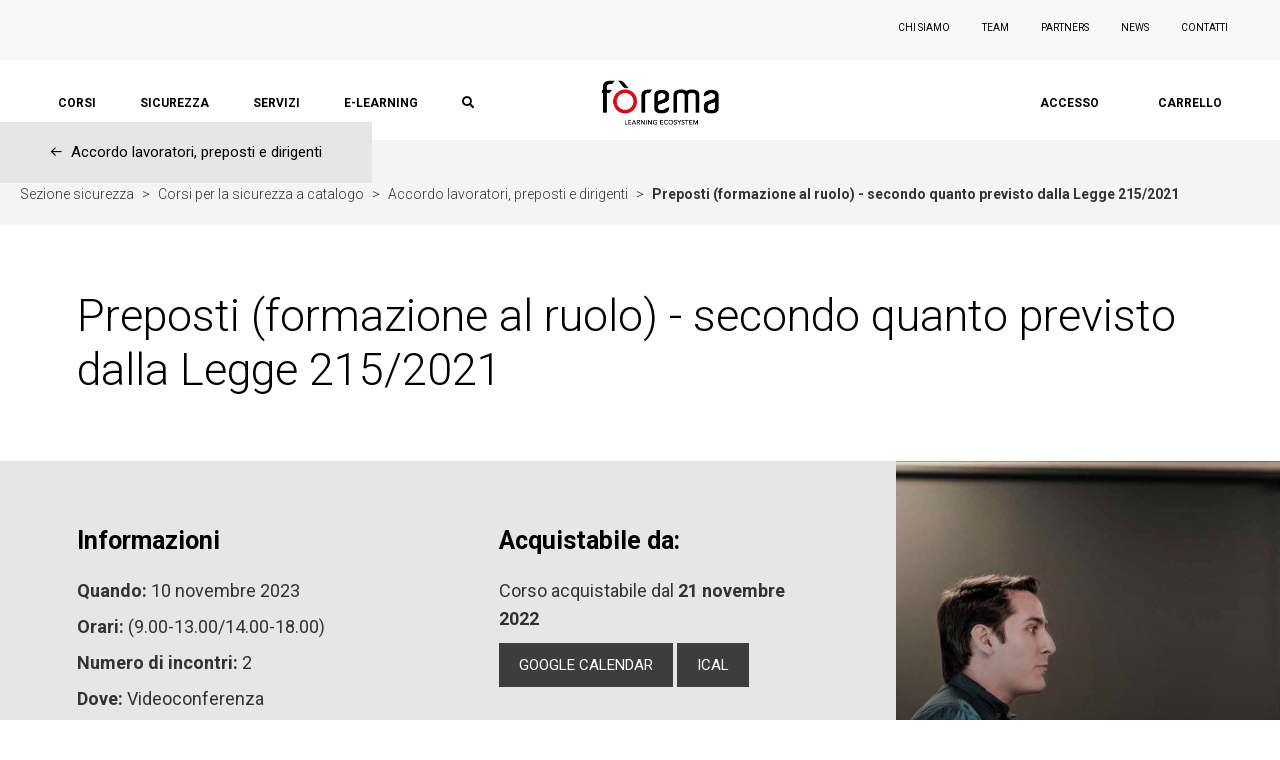

--- FILE ---
content_type: text/html; charset=UTF-8
request_url: https://forema.it/it/corsi/preposti-formazione-al-ruolo-secondo-quanto-previsto-dalla-legge-2152021-10-11-2023/
body_size: 19405
content:
<!DOCTYPE html>
<html>
    <head>
        <meta charset="utf-8"/>
        <meta http-equiv="x-ua-compatible" content="ie=edge">
        <meta name="viewport" content="width=device-width, initial-scale=1.0, user-scalable=no"/>

            <title>Fòrema | Preposti (formazione al ruolo)</title>
    <meta name="description" content="Adempiere all’obbligo di prima formazione dei Preposti come disciplinato dall’Accordo CSR del 21 dicembre 2011. Fornirà le conoscenze utili a chiarire ruoli, compiti e responsabilità del preposto rispetto alla normativa e competenze relative al processo di valutazione dei rischi e alla comunicazione." />

            <meta name="keywords" content="formazione, sicurezza, corsi, corso, preposti, corso preposti, particolare aggiuntiva, aggiuntiva, formazione particolare, sicurezza sul lavoro, sicurezza per preposti, formazione sulla sicurezza,vigilare,Legge 215/2021," />
    
    <meta property="og:url"                content="https://forema.it/it/corsi/preposti-formazione-al-ruolo-secondo-quanto-previsto-dalla-legge-2152021-10-11-2023/" />
    <meta property="og:type"               content="article" />
    <meta property="og:title"              content="Fòrema | Preposti (formazione al ruolo)" />
    <meta property="og:description"        content="Adempiere all’obbligo di prima formazione dei Preposti come disciplinato dall’Accordo CSR del 21 dicembre 2011. Fornirà le conoscenze utili a chiarire ruoli, compiti e responsabilità del preposto rispetto alla normativa e competenze relative al processo di valutazione dei rischi e alla comunicazione." />
    <meta property="og:image"              content="https://forema.it/uploads/479693f0ea75f141ee2df258ecba941b_s.jpeg" />

            <link rel="canonical" href="https://forema.it/it/page/preposti-formazione-al-ruolo-secondo-quanto-previsto-dalla-legge-2152021-canonical/" />
    


            <script type="application/ld+json">
            {
                "@context": "https://schema.org",
                "@type": "Course",
                "name": "Preposti (formazione al ruolo) - secondo quanto previsto dalla Legge 215/2021",
                "description": "Adempiere all’obbligo di prima formazione dei Preposti come disciplinato dall’Accordo CSR del 21 dicembre 2011. Fornirà le conoscenze utili a chiarire ruoli, compiti e responsabilità del preposto rispetto alla normativa e competenze relative al processo di valutazione dei rischi e alla comunicazione.",
                "provider": {
                    "@type": "Organization",
                    "name": "Fòrema",
                    "sameAs": "https://www.forema.it"
                }
            }
        </script>
    


        <meta name="author" content="Suerte Studio"/>
        <meta property="og:type" content="website">
        <meta property="og:image" content="/images/fav.png">
        <meta property="twitter:image" content="/images/fav.png">
        <meta itemprop="image" content="/images/fav.png">

        <meta name="facebook-domain-verification" content="nrmfv8ro1z4h7lxt8a4buw3yzy601n" />

        <meta name="google-site-verification" content="v74yIKxhzzimOm1Bb0m4hcEHFw9Xyh0QbTksqH_MKxo"/>
        <link rel="icon" type="image/x-icon" href="/images/fav.png" />

        <link rel="stylesheet" href="https://cdn.jsdelivr.net/npm/uikit@3.6.5/dist/css/uikit.min.css" />


        <link href="/admin_area/css/bootstrap.min.css" rel="stylesheet">
        <link rel="stylesheet" href="/css/style.css?v0.1">

        <link rel="stylesheet" href="https://use.fontawesome.com/releases/v5.8.2/css/all.css" integrity="sha384-oS3vJWv+0UjzBfQzYUhtDYW+Pj2yciDJxpsK1OYPAYjqT085Qq/1cq5FLXAZQ7Ay" crossorigin="anonymous">
        <link href="https://fonts.googleapis.com/css?family=Signika+Negative:400,700&display=swap" rel="stylesheet">
        <script src="https://code.jquery.com/jquery-3.5.1.min.js"></script>

        <script src="/admin_area/js/bootstrap.min.js"></script>
        <script src="/js/jquery.strengthify.js"></script>

        <link href="/plugins/swiper_4_1_6/dist/css/swiper.min.css" rel="stylesheet">

        <script  src="https://api.mapbox.com/mapbox-gl-js/v2.0.1/mapbox-gl.js"></script>
        <link  href="https://api.mapbox.com/mapbox-gl-js/v2.0.1/mapbox-gl.css" rel="stylesheet" />

        <script src='https://api.mapbox.com/mapbox-gl-js/plugins/mapbox-gl-geocoder/v4.2.0/mapbox-gl-geocoder.min.js'></script>
        <link rel='stylesheet' href='https://api.mapbox.com/mapbox-gl-js/plugins/mapbox-gl-geocoder/v4.2.0/mapbox-gl-geocoder.css' type='text/css' />

        <script src="https://www.google.com/recaptcha/api.js"></script>

        <link href="/plugins/chosen_1.8.7/chosen.css" rel="stylesheet">

        <link rel="preconnect" href="https://fonts.googleapis.com">
        <link rel="preconnect" href="https://fonts.gstatic.com" crossorigin>
        <link href="https://fonts.googleapis.com/css2?family=Roboto:ital,wght@0,100;0,300;0,400;0,500;0,700;0,900;1,100;1,300;1,400;1,500;1,700;1,900&display=swap" rel="stylesheet">

        <link rel="stylesheet" href="/css/style_app.css?v0.02">


        <link rel="stylesheet" href="/css/strengthify.css">



        <!-- TrustBox script -->
        <script type="text/javascript" src="/js/trustpilot.js" async></script>
        <!-- End TrustBox script -->

        <script src="//cdnjs.cloudflare.com/ajax/libs/list.js/1.5.0/list.min.js"></script>

        <script src="https://cdn.jsdelivr.net/autocomplete.js/0/autocomplete.jquery.min.js"></script>

        <!-- Google Tag Manager -->
        <script>(function(w,d,s,l,i){w[l]=w[l]||[];w[l].push({'gtm.start':
                    new Date().getTime(),event:'gtm.js'});var f=d.getElementsByTagName(s)[0],
                j=d.createElement(s),dl=l!='dataLayer'?'&l='+l:'';j.async=true;j.src=
                'https://www.googletagmanager.com/gtm.js?id='+i+dl;f.parentNode.insertBefore(j,f);
            })(window,document,'script','dataLayer','GTM-PKRXQ6Z');</script>
        <!-- End Google Tag Manager -->

        <!-- Global site tag (gtag.js) - Google Analytics -->
        <script async src="https://www.googletagmanager.com/gtag/js?id=G-TW5F2QH2NM"></script>
        <script>
            window.dataLayer = window.dataLayer || [];
            function gtag(){dataLayer.push(arguments);}
            gtag('js', new Date());

            gtag('config', 'G-TW5F2QH2NM');
        </script>

        <!-- Facebook Pixel Code -->
        <script>
            !function(f,b,e,v,n,t,s)
            {if(f.fbq)return;n=f.fbq=function()
            {n.callMethod? n.callMethod.apply(n,arguments):n.queue.push(arguments)}
            ;
                if(!f._fbq)f._fbq=n;n.push=n;n.loaded=!0;n.version='2.0';
                n.queue=[];t=b.createElement(e);t.async=!0;
                t.src=v;s=b.getElementsByTagName(e)[0];
                s.parentNode.insertBefore(t,s)}(window, document,'script',
                'https://connect.facebook.net/en_US/fbevents.js');
            fbq('init', '360592942147975');
            fbq('track', 'PageView');
        </script>
        <noscript><img height="1" width="1" style="display:none"
                       src="https://www.facebook.com/tr?id=360592942147975&ev=PageView&noscript=1"
            /></noscript>
        <!-- End Facebook Pixel Code -->

        <script src="https://cdn-eu.pagesense.io/js/20111632784/99e063469bd241e08e16b23b1bd17187.js"></script>


                
        <script>
            function selectLabelMenu(label) {
                document.getElementById('menu_'+label).classList.add('underline_'+label);
                document.getElementById('menu_mobile_'+label).classList.add('underline_'+label);
            }

            function selectLabelMenuSemplice(label) {
                document.getElementById('menu_'+label).classList.add('underline_semplice');
                document.getElementById('menu_mobile_'+label).classList.add('underline_semplice');
            }
            function openNav() {
                document.getElementById("button_menu").classList.toggle("change");
                document.getElementById("mySidenav").classList.toggle("change_sidenav");
            }
        </script>

    </head>
    <body>
        <div>
<nav class="nv0">
    <div>
        <ul class="el0">
            <li><a href="/it/contatti">CONTATTI</a></li>
            <li><a href="/it/news">NEWS</a></li>
            <li><a href="/it/azienda/partners/">PARTNERS</a></li>
            <li><a href="/it/azienda/team/">TEAM</a></li>
            <li><a href="/it/azienda/chi-siamo/">CHI SIAMO</a></li>
        </ul>
    </div>
</nav>
<nav class="nv1">
    <div>
        <ul class="el1">
            <li><a id="c5" href="/it/cerca" onclick="navigate()"><i class="fas fa-search"></i></a></li>
            <li><a id="c4" href="#" onclick="getData('4')">E-LEARNING</a></li>
            <li><a id="c3" href="#" onclick="getData('3')">SERVIZI</a></li>
            <li><a id="c2" href="#" onclick="getData('2')">SICUREZZA</a></li>
                        <li><a id="c1" href="#" onclick="getData('1')">CORSI</a></li>
        </ul>
        <div class="logo-nav">
            <a onclick="navigate()" href="/"><img src="/images/logo-forema.png" class="logo-nav"></a>
        </div>
        <ul class="el1r">
            <span id="contatore_desktop">1</span>
            <li><a onclick="navigate()" href="/it/carrello/">CARRELLO</a></li>
                            <li><a onclick="navigate()" href="/it/admin/" style="padding-right: 15px">ACCESSO</a></li>
                    </ul>
    </div>
</nav>
<nav class="nav_mobile">
    <div class="">
        <a onclick="navigateNav()" href="/it/"><img src="/images/logo-forema.png" class="logo-nav"></a>
        <a onclick="navigateNav()" href="/it/cerca"><i class="fas fa-search bottone_search_mobile"></i></a>
        <span id="contatore_mobile">1</span>
        <a onclick="navigateNav()" href="/it/carrello/"><img class="bottone_cart_mobile" src="/icone/cart.png" alt=""></a>
        <div id="menuToggle" onclick="menu()">
            <input type="checkbox">
            <span></span>
            <span></span>
            <span></span>
        </div>
    </div>
    <div class="panel0">
        <ul class="cont_nav_mob">
            <li class="el_nav_mob"><a href="#" onclick="getData('1')">Corsi</a></li>
                        <li class="el_nav_mob"><a href="#" onclick="getData('2')">Sicurezza</a></li>
            <li class="el_nav_mob"><a href="#" onclick="getData('3')">Servizi</a></li>
            <li class="el_nav_mob"><a href="#" onclick="getData('4')">E-Learning</a></li>

                            <li class="el_nav_mob"><a onclick="navigate()" href="/it/admin/" style="padding-right: 15px; margin-top: 40px">Accesso</a></li>
            
            <li class="el_nav_mob2" style="margin-top: 50px"><a onclick="navigate()" href="/it/azienda/chi-siamo/">CHI SIAMO</a></li>
            <li class="el_nav_mob2"><a onclick="navigate()" href="/it/azienda/team/">TEAM</a></li>
            <li class="el_nav_mob2"><a onclick="navigate()" href="/it/azienda/partners/">PARTNERS</a></li>
            <li class="el_nav_mob2"><a onclick="navigate()" href="/it/news">NEWS</a></li>
            <li class="el_nav_mob2"><a onclick="navigate()" href="/it/contatti">CONTATTI</a></li>
        </ul>
    </div>
</nav>
<div class="panel1">
    <i class="uk-icon-close"></i>
    <span class="loader-menu"></span>
</div>
<div class="panel2">
    <span class="loader-menu"></span>
</div>
<div class="panel3">
    <span class="loader-menu"></span>
</div>

</div>

<script>

    var mdata = [];
    var odata = [];
    var status0 = "close";
    var status = "close";
    var status2 = "close";
    var status3 = "close";
    var status4 = "close";

    function searchNav() {
        if (status4 == "close") {
            $('.panel4').addClass('p4open');
            status4 = "open";

            $("body").css("overflow", "hidden");

            $('.header-home').addClass('shad');
            $('.sezione_pagina').addClass('shad');
            $('.mainIntro').addClass('shad');

            //chiudo nav mobile
            $('.panel0').removeClass('p0open');
            status0 = "close";
        } else {
            $('.panel4').removeClass('p4open');
            status4 = "close";

            $("body").css("overflow", "initial");

            $('.header-home').removeClass('shad');
            $('.sezione_pagina').removeClass('shad');
            $('.mainIntro').removeClass('shad');
        }
    }

    function navigateNav() {
        closeNav(1);

        $('.panel0').removeClass('p0open');
        $('.panel1').removeClass('p1open');
        $('.panel2').removeClass('p2open');
        $('.panel3').removeClass('p3open');
        $('.panel4').removeClass('p4open');
        status0 = "close";
        status = "close";
        status2 = "close";
        status3 = "close";
        status4 = "close";
        $("#menuToggle input").prop("checked", false);
        $("body").css("overflow", "initial");
        $('.header-home').removeClass('shad');
        $('.mainIntro').removeClass('shad');
        $('.sezione_pagina').removeClass('shad');
    }

    function navigate() {
        closeNav(1);
        menu();

        $('.panel4').removeClass('p4open');
        status4 = "close";
    }


    function menu() {
        console.log("menuAction");
        if (status0 == "close") {
            $('.panel0').addClass('p0open');
            status0 = "open";

            $("body").css("overflow", "hidden");
        } else {
            console.log("chiudiamo tutto");
            $('.panel0').removeClass('p0open');
            $('.panel1').removeClass('p1open');
            $('.panel2').removeClass('p2open');
            $('.panel3').removeClass('p3open');
            $('.panel4').removeClass('p4open');
            status0 = "close";
            status = "close";
            status2 = "close";
            status3 = "close";
            status4 = "close";
            $("#menuToggle input").prop("checked", false);
            $("body").css("overflow", "initial");
            $('.header-home').removeClass('shad');
            $('.sezione_pagina').removeClass('shad');
            $('.mainIntro').removeClass('shad');
        }
    }

    function getData(id) {
        $('.panel4').removeClass('p4open');
        status4 = "close";

        $('.panel1').html('<span class="loader-menu"></span>');

        if (status == "close") {
            $('.panel1').addClass('p1open');
            status = "open";
            $('.header-home').addClass('shad');
            $('.sezione_pagina').addClass('shad');
            $('.mainIntro').addClass('shad');

            $("body").css("overflow", "hidden");
        } else {
            $('.panel2').removeClass('p2open');
            $('.panel3').removeClass('p3open');
            status2 = "close";
            status3 = "close";
        }

        //aggiunta barra
        if (id in ['1','2','3','4','5'] || id == 187) {
            $(".el1 > li").removeClass("nav_active");
            let ider = "#c" + id;
            $(ider).parent().addClass("nav_active");
        }


        var epath = "/nav/get/1";

        var path = epath.replace("/1", "/" + id);
        var request = $.ajax({
            url: path,
            type: 'get',
            success: function e(result) {
                $('.panel1').html('<span class="panel_close uk-animation-fade" onclick="closeNav(1)">✕</span><div class="gradientback"></div>');
                var data = JSON.parse(result);

                console.log(data)
                mdata = data;
                odata = data;

                //$('.panel1').attr('uk-scrollspy', 'target: > h2; cls: uk-animation-slide-left-small; delay: 70');
                var time = 0;

                //set menu in cache

                localStorage.setItem('first', id);
                localStorage.setItem('second', '');

                for (let i = 0; i < data.length; i++) {

                    let viewDescrizione = "";
                    if (data[i]["descrizione"] == null) {
                        data[i]["descrizione"] = "";
                    }


                    if (data[i]['paginaCategoria']) {
                        let url = "/it/categoria/base/";
                        let path = url.replace("/base", "/" + data[i]["paginaCategoria"]);

                        $('.panel1').append('<h2 class="el_nav uk-animation-slide-left-small" style="animation-delay: '+time+'ms;"><a onclick="navigate()" href="' + path + '">Vedi tutto</a></h4>');
                    }

                    if (data[i]['visibile']) {
                        if (data[i]["havePaginaStatica"] == true) {

                            if (data[i]["slugPaginaStatica"] == "page_not_exist") {
                                $('.panel1').append('<h2 class="el_nav uk-animation-slide-left-small" onclick="alert(\'DEBUG: CONTENUTO PAGINA STATICA COLLEGATA MANCANTE\')" style="animation-delay: '+time+'ms;">' + data[i]["titolo"] + '</h2>'+'<br>'+
                                    '<h4 class="help_nav2 uk-animation-slide-left-small" style="'+viewDescrizione+';margin-top: -15px;margin-bottom: 5px;animation-delay: '+time +'ms;">' + data[i]["descrizione"] + '</h4>');
                            } else {
                                let url = "/it/page/base/";
                                let path = url.replace("/base", "/" + data[i]["slugPaginaStatica"]);

                                $('.panel1').append('<h2 class="el_nav uk-animation-slide-left-small" style="animation-delay: '+time+'ms;"><a onclick="navigate()" href="' + path + '">' + data[i]["titolo"] + '</a></h2>'+'<br>'+
                                    '<h4 class="help_nav2 uk-animation-slide-left-small" style="'+viewDescrizione+';margin-top: -15px;margin-bottom: 5px;animation-delay: '+time +'ms;">' + data[i]["descrizione"] + '</h4>');
                            }
                        } else {
                            if (data[i]["isLastLevel"] == true) {
                                var pcount = data[i]["prodotto"].length;
                                if (pcount != 0) {
                                    $('.panel1').append('<h2 class="el_nav uk-animation-slide-left-small" style="animation-delay: '+time+'ms;" onclick="showProd(' + data[i]["id"] + ',this, 2)">' + data[i]["titolo"] + '<span class="pcount">' + pcount + '</span></h2>'+'<br>'+
                                        '<h4 class="help_nav2 uk-animation-slide-left-small" style="margin-top: -15px;margin-bottom: 5px;animation-delay: '+time +'ms;">' + data[i]["descrizione"] + '</h4>');
                                }
                            } else {
                                var ccount = data[i]["categoria"].length;
                                if (ccount != 0) {
                                    $('.panel1').append('<h2 class="el_nav uk-animation-slide-left-small" style="animation-delay: '+time+'ms;" onclick="showCat(' + data[i]["id"] + ',this, 3)">' + data[i]["titolo"] + '<span class="pcount">' + ccount + '</span></h2>'+'<br>'+
                                        '<h4 class="help_nav2 uk-animation-slide-left-small" style="margin-top: -15px;margin-bottom: 5px;animation-delay: '+time +'ms;">' + data[i]["descrizione"] + '</h4>');
                                }

                            }
                        }
                        time = time + 100;
                    }

                }
            }
        });
    }

    function alert(msg){
        UIkit.notification({
            message: msg,
            status: 'danger',
            pos: 'bottom-right',
            timeout: 3000
        });
    }


    function closeNav(lvl) {
        if (lvl == 1) {
            $('.panel1>h2').addClass('uk-animation-reverse');
            $('.panel1>h2').removeClass('uk-animation-slide-left-small');
            $('.panel1>h2').addClass('uk-animation-slide-left-small');
            $('.panel1').html('<span class="loader-menu"></span>');


            $('.header-home').removeClass('shad');
            $('.mainIntro').removeClass('shad');
            $('.sezione_pagina').removeClass('shad');

            $('.panel3').removeClass('p3open');
            status3 = "close";
            $('.panel2').removeClass('p2open');
            status2 = "close";
            $('.panel1').removeClass('p1open');
            status = "close";

            $("body").css("overflow", "initial");

            $(".el1 > li").removeClass("nav_active");

            localStorage.setItem('first', '');
            localStorage.setItem('second', '');
        }

        if (lvl == 2) {
            $(".panel1>h2.el_sel").removeClass("el_sel");
            $('.panel2').html('<span class="loader-menu"></span>');
            $('.panel3').removeClass('p3open');
            status3 = "close";
            $('.panel2').removeClass('p2open');
            status2 = "close";

            localStorage.setItem('second', '');
        }

        if (lvl == 3) {

            $(".panel2>h2.el_sel").removeClass("el_sel");
            $('.panel3').html('<span class="loader-menu"></span>');
            $('.panel3').removeClass('p3open');
            status3 = "close";
        }


    }

    function showNavBreadcrumb(id, idp, lvl) {

        var epath = "/nav/get/1";
        var path = epath.replace("/1", "/" + id);

        var request = $.ajax({
            url: path,
            type: 'get',
            async: false,
            success: function e(result) {
                var datar = JSON.parse(result);
                mdata = datar;
                odata = datar;
            }
        });

        showProd(idp, $('.el_sel'), lvl);
        getData(id);
    }

    function showNavCatBreadcrumb(id, idp, lvl) {

        var epath = "/nav/get/1";
        var path = epath.replace("/1", "/" + id);

        var request = $.ajax({
            url: path,
            type: 'get',
            async: false,
            success: function e(result) {
                var datar = JSON.parse(result);
                mdata = datar;
                odata = datar;
            }
        });

        showCat(idp, $('.el_nav'), 1);
        showProd(idp, $('.el_sel'), 2);
        getData(id);
    }

    function showProd(id,el, lvl){
        if (lvl == 2) {

            if (status2 == "close") {
                $('.panel' + lvl).addClass('p'+lvl+'open');
                status2 = "open";
            } else {
                $('.panel3').removeClass('p3open');
                status3 = "close";
            }
        }
        if (lvl == 3) {

            if (status3 == "close") {
                $('.panel3').addClass('p3open');
                status3 = "open";
            }
        }

        var ll = lvl-1;
        $(".panel"+ll+">h2.el_sel").removeClass("el_sel");
        $(el).addClass('el_sel');
        $('.panel' + lvl).html('<span class="panel_close uk-animation-fade" onclick="closeNav('+lvl+')">✕</span>');

        try {
            data = mdata.find(x => x.id === id).prodotto;
        } catch (e) {
            data = odata.find(x => x.id === id).prodotto;
        }

        console.log(data);

        if (data.length == 0) {
            $('.panel'+lvl).append('<h3 class="el_nav2 uk-animation-slide-left-small">Nessun corso</h3>');
        }
        var time = 0;
        for (let i = 0; i < data.length; i++) {

            var time2 = time + 100;

            if (data[i]["linea"]) {
                $('.panel'+lvl).append('<hr style="animation-delay: '+time+'ms;" class="linea uk-animation-slide-left-small">');
            } else {
                if (data[i]["tipologia"] === "servizio") {

                    //servizio
                    let url = "/it/servizi/base/";
                    let path = url.replace("/base", "/" + data[i]["slug"]);

                    $('.panel'+lvl).append('<h3 class="el_nav3 uk-animation-slide-left-small" style="animation-delay: '+time+'ms;"><a onclick="navigate()" href="' + path + '">' + data[i]["titolo"] + '</a></h3>');
                } else {

                    //richiesta
                    if (data[i]["tipologia"] === "richiesta") {
                        let url = "/it/corsi/base/";
                        let path = url.replace("/base", "/" + data[i]["slug"]);

                        // controllo campi
                        let viewCodice = "";
                        if (data[i]["codice"] == undefined) {
                            viewCodice = "display: none";
                        }

                        let viewQuando = "";
                        if (data[i]["quando"] == null) {
                            viewQuando = "display: none";
                        }

                        let viewDurata = "";
                        if (data[i]["durata"] == null) {
                            viewDurata = "display: none";
                        }

                        let viewTarget = "";
                        if (data[i]["target"] == null) {
                            viewTarget = "display: none";
                        }


                        $('.panel'+lvl).append('' +
                            '<h3 class="el_nav2 uk-animation-slide-left-small" style="animation-delay: '+time+'ms;"><a onclick="navigate()" href="' + path + '">' + data[i]["titolo"] + '</a></h3>' +
                            '<h4 class="help_nav2 uk-animation-slide-left-small" style="animation-delay: '+time2 +'ms;"><span>Bando/Avviso: </span>' + data[i]["bando"] + '</h4>'+
                            '<h4 class="help_nav2 uk-animation-slide-left-small" style="animation-delay: '+time2 +'ms;'+viewCodice+'"><span>Codice Progetto: </span>' + data[i]["codice"] + '</h4>'+
                            '<h4 class="help_nav2 uk-animation-slide-left-small" style="animation-delay: '+time2 +'ms;'+viewTarget+'"><span>A chi è rivolto: </span>' + data[i]["target"] + '</h4>' +
                            '<h4 class="help_nav2 uk-animation-slide-left-small" style="animation-delay: '+time2 +'ms;'+viewDurata+'"><span>Durata: </span>' + data[i]["durata"] + ' ore</h4>' +
                            '<h4 class="help_nav2 uk-animation-slide-left-small" style="animation-delay: '+time2 +'ms;'+viewQuando+'"><span>Avvio: </span>' + data[i]["quando"] + '</h4>'
                        );
                    }
                    else {

                        //pagina statica
                        if (data[i]["tipologia"] === "pagina") {

                            let viewDescrizione = "";
                            if (!data[i]["descrizione"]) {
                                data[i]["descrizione"] = "";
                                viewDescrizione = "display: none";
                            }

                            let url = "/it/page/base/";
                            let path = url.replace("/base", "/" + data[i]["slug"]);

                            $('.panel'+lvl).append('<h3 class="el_nav2 uk-animation-slide-left-small" style="animation-delay: '+time+'ms;"><a onclick="navigate()" href="' + path + '">' + data[i]["titolo"] + '</a></h3>' +
                                '<h4 class="help_nav2 uk-animation-slide-left-small" style="'+viewDescrizione+';margin-top: -15px;margin-bottom: 5px;animation-delay: '+time +'ms;">' + data[i]["descrizione"] + '</h4>');
                        }else {

                            //vendita (o progetto)
                            let url = "/it/corsi/base/";
                            let path = url.replace("/base", "/" + data[i]["slug"]);

                            let viewDove = "";
                            if (data[i]["tipo_esecuzione"] != 'In presenza') {
                                if (data[i]["tipologia"] == 'e-learning') {
                                    data[i]["dove"] = 'E-learning Fòrema';
                                } else {
                                    if (data[i]["tipo_esecuzione"] != null) {
                                        data[i]["dove"] = data[i]["tipo_esecuzione"];
                                    } else {
                                        viewDove = "display: none";
                                    }
                                }
                            } else {
                                if (data[i]["dove"] == null) {
                                    viewDove = "display: none";
                                }
                            }

                            let viewDurata = "";
                            if (data[i]["durata"] == null) {
                                viewDurata = "display: none";
                            }

                            let viewQuando = "";
                            if (data[i]["quando"] == undefined) {
                                viewQuando = "display: none";
                            }

                            let viewOrario = "";
                            if (data[i]["orario"] == undefined) {
                                viewOrario = "display: none";
                            }

                            let viewTarget = "";
                            if (data[i]["target"] == null) {
                                viewTarget = "display: none";
                            }

                            let viewBando = "";
                            if (data[i]["bando"] == null) {
                                viewBando = "display: none";
                            }

                            //controllo posti

                            var banner = "";
                            if (data[i]["posti"] <= 10 && data[i]["posti"] != 0) {
                                banner = "<p class='banner-war-nav uk-animation-slide-left-small' style='animation-delay: "+time+"ms;'>Meno di 10 posti disponibili</p>";
                            } else {
                                if (data[i]["posti"] == 0) {
                                    banner = "<p class='banner-dang-nav uk-animation-slide-left-small' style='animation-delay: "+time+"ms;'>Posti esauriti</p>";
                                }
                            }


                            $('.panel'+lvl).append('' +
                                '<h3 class="el_nav2 uk-animation-slide-left-small" style="animation-delay: '+time+'ms;"><a onclick="navigate()" href="' + path + '">' + data[i]["titolo"] + '</a></h3>' +
                                banner +
                                '<h4 class="help_nav2 uk-animation-slide-left-small" style="animation-delay: '+time2 +'ms;'+viewQuando+'"><span>Quando: </span>' + data[i]["quando"] + '</h4>'+
                                '<h4 class="help_nav2 uk-animation-slide-left-small" style="animation-delay: '+time2 +'ms;'+viewDove+'"><span>Dove: </span>' + data[i]["dove"] + '</h4>'+
                                '<h4 class="help_nav2 uk-animation-slide-left-small" style="animation-delay: '+time2 +'ms;'+viewBando+'"><span>Bando/Avviso: </span>' + data[i]["bando"] + '</h4>'+
                                '<h4 class="help_nav2 uk-animation-slide-left-small" style="animation-delay: '+time2 +'ms;'+viewTarget+'"><span>A chi è rivolto: </span>' + data[i]["target"] + '</h4>' +
                                '<h4 class="help_nav2 uk-animation-slide-left-small" style="animation-delay: '+time2 +'ms;'+viewDurata+'"><span>Durata: </span>' + data[i]["durata"] + ' ore</h4>'+
                                '<h4 class="help_nav2 uk-animation-slide-left-small" style="animation-delay: '+time2 +'ms;'+viewOrario+'"><span>Orario: </span>' + data[i]["orario"] + '</h4>'
                            );
                        }
                    }
                }
            }


            time = time + 100;
        }
    }

    function showCat(id,el,lvl){
        if (status2 == "close") {
            $('.panel2').addClass('p2open');
            status2 = "open";
        } else {
            $('.panel3').removeClass('p3open');
            status3 = "close";
        }

        $(".panel1>h2.el_sel").removeClass("el_sel");
        $(el).addClass('el_sel');
        $('.panel2').html('<span class="loader-menu"></span>');

        var epath = "/nav/get/1";

        var path = epath.replace("/1", "/" + id);
        var request = $.ajax({
            url: path,
            type: 'get',
            success: function e(result) {
                $('.panel2').html('<span class="panel_close uk-animation-fade" onclick="closeNav(2)">✕</span>');
                var data = JSON.parse(result);
                mdata = data;

                var time = 0;

                localStorage.setItem('second', id);


                for (let i = 0; i < data.length; i++) {

                    if (data[i]['paginaCategoria']) {
                        let url = "/it/categoria/base/?sub=true";
                        let path = url.replace("/base", "/" + data[i]["paginaCategoria"]);

                        $('.panel2').append('<h2 class="el_nav uk-animation-slide-left-small" style="animation-delay: '+time+'ms;"><a onclick="navigate()" href="' + path + '">Vedi tutto</a></h4>');
                    } else {
                        if (data[i]["linea"]) {
                            $('.panel2').append('<hr style="animation-delay: '+time+'ms;" class="linea uk-animation-slide-left-small">');
                        } else {
                            if (data[i]["havePaginaStatica"] == true) {

                                if (data[i]["descrizione"] == null) {
                                    data[i]["descrizione"] = "";
                                }

                                if (data[i]["slugPaginaStatica"] == "page_not_exist") {
                                    $('.panel2').append('<h2 class="el_nav uk-animation-slide-left-small" onclick="alert(\'DEBUG: CONTENUTO PAGINA STATICA COLLEGATA MANCANTE\')" style="animation-delay: '+time+'ms;">' + data[i]["titolo"] + '</h2>'+'<br>'+
                                        '<h4 class="help_nav2 uk-animation-slide-left-small" style="margin-top: -15px;margin-bottom: 5px;animation-delay: '+time +'ms;">' + data[i]["descrizione"] + '</h4>');
                                } else {
                                    let url = "/it/page/base/";
                                    let path = url.replace("/base", "/" + data[i]["slugPaginaStatica"]);

                                    $('.panel2').append('<h2 class="el_nav uk-animation-slide-left-small" style="animation-delay: '+time+'ms;"><a onclick="navigate()" href="' + path + '">' + data[i]["titolo"] + '</a></h2>'+'<br>'+
                                        '<h4 class="help_nav2 uk-animation-slide-left-small" style="margin-top: -15px;margin-bottom: 5px;animation-delay: '+time +'ms;">' + data[i]["descrizione"] + '</h4>');
                                }
                            } else {
                                if (data[i]["isLastLevel"] == true) {
                                    var pcount = data[i]["prodotto"].length;
                                    if  (pcount != 0)
                                        $('.panel2').append('<h2 class="el_nav uk-animation-slide-left-small" style="animation-delay: '+time+'ms;" onclick="showProd(' + data[i]["id"] + ',this, 3)">' + data[i]["titolo"] + '<span class="pcount">' + pcount + '</span></h2><br>');
                                } else {
                                    var ccount = data[i]["categoria"].length;
                                    if  (ccount != 0)
                                        $('.panel2').append('<h2 class="el_nav uk-animation-slide-left-small" style="animation-delay: '+time+'ms;" onclick="showCat(' + data[i]["id"] + ',this)">' + data[i]["titolo"] + '<span class="pcount">' + ccount + '</span></h2><br>');
                                }
                            }
                        }
                    }

                    time = time + 100;
                }
            }
        });
    }


    jQuery(document).ready(function() {
        var searchRequest = null;
        $("#searchbox").keyup(function() {
            var minlength = 2;
            var that = this;
            var value = $(this).val();
            var entitySelector = $("#entitiesNav").html('');
            if (value.length >= minlength ) {
                if (searchRequest != null)
                    searchRequest.abort();
                //spostare in alto
                $("#searchbox").css({"-webkit-transform":"translate(-50%,-100px)"});
                searchRequest = $.ajax({
                    type: "GET",
                    url: "/ajax/search",
                    data: {
                        'query' : value
                    },
                    dataType: "text",
                    success: function(msg){
                        //we need to check if the value is the same
                        if (value==$(that).val()) {
                            var result = JSON.parse(msg);
                            console.log(result);
                            $.each(result, function(key, arr) {

                                let viewImg = "";
                                if (arr["path"] == null) {
                                    viewImg = "display: none";
                                }

                                let viewDurata = "";
                                if (arr["durata"] == null) {
                                    viewDurata = "display: none";
                                }

                                let viewQuando = "";
                                if (arr["quando"] === null) {
                                    viewQuando = "display: none";
                                }

                                let viewOrario = "";
                                if (arr["orario"] === null) {
                                    viewOrario = "display: none";
                                }

                                let viewTarget = "";
                                if (arr["target"] == null) {
                                    viewTarget = "display: none";
                                }

                                let viewBando = "";
                                if (arr["bando"] == null) {
                                    viewBando = "display: none";
                                }

                                let viewDesc = "";
                                if (arr["description_seo"] == null) {
                                    viewDesc = "display: none";
                                }

                                var epath = "/it/corsi/1/";

                                let tipo = "";
                                let tipoColore = "";
                                if (arr["tipologia"] === "progetto" || arr["tipologia"] === "vendita" || arr["tipologia"] === "richiesta") {
                                    tipo = "corso";
                                } else {
                                    if (arr["tipologia"] === "pagina") {
                                        tipoColore = "uk-label-success";
                                    } else {
                                        if (arr["tipologia"] === "servizio") {
                                                tipoColore = "uk-label-warning";
                                        } else {
                                            if (arr["tipologia"] === "news") {
                                                tipoColore = "uk-label-danger";
                                                epath = "/it/news/1";
                                            } else {
                                                if (arr["tipologia"] === "separator") {
                                                    entitySelector.append('<h4><b>Eventi passati</b></h4>');
                                                    return;
                                                }
                                            }
                                        }
                                    }
                                    tipo = arr["tipologia"];
                                }

                                var path = epath.replace("/1", "/" + arr['slug']);

                                entitySelector.append('<li><a onclick="searchNav()" href="' + path + '">'
                                    + '<img style="' + viewImg + '" class="search_img" src="/uploads/' +  arr['path'] + '">'
                                    + '<div class="search_box">'
                                    + '<p class="search_titolo"> <span class="uk-label '+ tipoColore +' search_label">' + tipo + '</span>' + arr['titolo'] + '</p>'
                                    + '<p style="' + viewDesc + '" class="search_desc">' + arr['description_seo'] + '</p>'
                                    + '<p style="' + viewDurata + '"><span class="search_help">Durata:</span> <span class="search_help2">' + arr['durata'] + ' ore </span></p>'
                                    + '<p style="' + viewQuando + '"><span class="search_help">Quando:</span> <span class="search_help2">' + arr['quando'] + '</span></p>'
                                    + '<p style="' + viewOrario + '"><span class="search_help">Orari:</span> <span class="search_help2">' + arr['orario'] + '</span></p>'
                                    + '<p style="' + viewTarget + '"><span class="search_help">A chi è rivolto:</span> <span class="search_help2">' + arr['target'] + '</span></p>'
                                    + '<p style="' + viewBando + '"><span class="search_help">Bando:</span> <span class="search_help2">' + arr['bando'] + '</span></p>'
                                    +'</div></a></li>');
                            });
                        }
                    }
                });
            } else {
                $("#searchbox").css({"-webkit-transform":"translate(-50%, -50%)"});
            }
        });
    });

</script>        <div class="app_structure transition-fade" id="swup">
                        <div class="body_app">
                                <div  style="width: 100%; margin-top: 20px; position: sticky; z-index: 980; top: 0" class="bg_alt2 bcrumb_navbar">
                <a class="bcrumb_back bg_alt4" onclick="showNavBreadcrumb(49,64,1)"><span style="padding-right: 5px">←</span> Accordo lavoratori, preposti e dirigenti</a>
                <h5 class="bcrumb bcrumb_ext">         
                
                
                

                    
            <span style="cursor: pointer" onclick="getData(2)" >Sezione sicurezza</span><span style="padding-left: 5px; padding-right: 5px"> > </span>
            <script>
                myStorage = window.localStorage;
                localStorage.setItem('categoria', 'Sezione sicurezza');
            </script>
            

        
            
                                                        <span style="cursor: pointer" onclick="showNavCatBreadcrumb(2,49,1)">Corsi per la sicurezza a catalogo</span> <span style="padding-left: 5px; padding-right: 5px"> > </span>
                
            
            

        
            
                                                        <span style="cursor: pointer" onclick="showNavBreadcrumb(49,64,2)">Accordo lavoratori, preposti e dirigenti</span> <span style="padding-left: 5px; padding-right: 5px"> > </span>
                
            
              <span style="font-weight: bold">Preposti (formazione al ruolo) - secondo quanto previsto dalla Legge 215/2021</span></h5>
            </div>

    

    <div class="sezione_pagina    " style="">

        <h1 class="news_titolo">Preposti (formazione al ruolo) - secondo quanto previsto dalla Legge 215/2021</h1>
    </div>
    
    
    
    
    <div class="sezione_pagina bg_alt4 flex">
        <div class="blocco1">
            <h3 class="infobox">Informazioni</h3>
            <p class="infodata"><span>Quando: </span>10 novembre 2023</p>            <p class="infodata"><span>Orari: </span>(9.00-13.00/14.00-18.00)</p>            <p class="infodata"><span>Numero di incontri: </span>2</p>                                                                <p class="infodata"><span>Dove: </span>Videoconferenza</p>
            
                                                                        <p class="infodata"><span>Posti disponibili: </span>14</p>
                                                
            <h3 class="infobox costi">Costi</h3>
            <h3 class="infodata"><span>Iscrizione standard: </span>200€ </h3>
                                                <h3 class="infodata"><span>Iscrizione Associato Confindustria Veneto Est: </span>160€ </h3>
                                        <p><small>NB: <i>l'iva è esclusa</i></small></p>
        </div>
        <div class="blocco2">
                            <h3 class="infobox">Acquistabile da:</h3>
                                    <p class="infodata cal">Corso acquistabile dal <span>21 novembre 2022</span></p>                                         <a target="_blank" href="https://calendar.google.com/calendar/r/eventedit?text=Preposti (formazione al ruolo) - secondo quanto previsto dalla Legge 215/2021&details=Adempiere all’obbligo di prima formazione dei Preposti come disciplinato dall’Accordo CSR del 21 dicembre 2011. Fornirà le conoscenze utili a chiarire ruoli, compiti e responsabilità del preposto rispetto alla normativa e competenze relative al processo di valutazione dei rischi e alla comunicazione.&location=Via Edoardo Plinio Masini 2, 35131 Padova provincia di Padova, Italia&dates=20231110/20231110" class="bottone_cala">google calendar</a>
            <a href="/ricorrenza/1426" download class="bottone_cala">iCal</a>

                            <h3 class="infobox costi lkit">Compreso nel Learning Kit: No</h3>
                <small><u><a class="help-lkit" href="/it/page/learning-kit-gli-strumenti-per-un-mondo-che-cambia/">Che cos'è</a></u></small>
                                                    <button type="button" class="bottone_buy bottone_disabilita">Acquista</button>
                            
                    </div>
                            <div class="image-corso" style="background-blend-mode: multiply; background-image:linear-gradient(to bottom, rgba(245,246,252,0.2), rgba(19,19,19,0.83)), url('/uploads/479693f0ea75f141ee2df258ecba941b_s.jpeg')">
                    <h4>Videoconferenza</h4>
                </div>
            
    </div>
    
    <div style="" class="sezione_pagina min-h " uk-scrollspy="cls: uk-animation-fade; target: .uk-card; delay: 135; repeat: false">

        
        <div class="corso_contenuto">
            
            

                            <div class="sezione_contenuto ">
                                                                                                <div class="page_text"><p><strong>Obiettivi</strong></p>

<p>Adempiere all&rsquo;obbligo di prima formazione dei Preposti come disciplinato dall&rsquo;Accordo CSR del 21 dicembre 2011. Fornir&agrave; le conoscenze utili a chiarire ruoli, compiti e responsabilit&agrave; del preposto rispetto alla normativa e competenze relative al processo di valutazione dei rischi e alla comunicazione.</p>

<hr />
<p><strong>Contenuti</strong></p>

<p>- Principali soggetti del sistema di prevenzione aziendale: compiti, obblighi, responsabilit&agrave;;<br />
- Relazioni tra i vari soggetti interni ed esterni del sistema di prevenzione;<br />
- Definizione e individuazione dei fattori di rischio;<br />
- Incidenti e infortuni mancati;<br />
- Tecniche di comunicazione e sensibilizzazione dei lavoratori, in particolare neoassunti, somministrati, stranieri;<br />
- Valutazione dei rischi dell&rsquo;azienda, con particolare riferimento al contesto in cui il preposto opera;<br />
- Individuazione misure tecniche, organizzative e procedurali di prevenzione e protezione;<br />
- Modalit&agrave; di esercizio della funzione di controllo dell&rsquo;osservanza da parte dei lavoratori delle disposizioni di legge e aziendali in materia di salute e sicurezza sul lavoro, e di uso dei mezzi di protezione collettivi e individuali messi a loro disposizione.</p>

<p><u><em><strong>Modifiche apportate dalla legge 215/2021</strong></em></u><br />
1. nuovi obblighi del datore di lavoro e del dirigente (art. 18)<br />
2. obblighi del preposto: (art. 19):<br />
- &nbsp; la vigilanza sui dpi e dpc;<br />
- &nbsp; i casi di sospensione del lavoro e del lavoratore;<br />
- &nbsp;le segnalazioni delle non conformit&agrave;: procedura da seguire;<br />
- &nbsp; &nbsp;l&rsquo;individuazione del preposto in sede di appalto e subappalto;<br />
3. formazione in sicurezza sul lavoro (art. 37)<br />
- addestramento nei confronti del preposto;<br />
- &nbsp;addestramento dei lavoratori da parte del preposto.<br />
4. sanzioni<br />
&nbsp;</p>

<hr />
<p><strong>Destintari</strong></p>

<p>Preposti, come definiti dall&rsquo;art. 2 comma 1 lettera e) del D.Lgs. 81/08 (ad esempio: capisquadra, capireparto, capiturno, capicantiere, capiufficio, ecc.). La formazione al ruolo &egrave; soggetta ad aggiornamento quinquennale.</p>

<p>Per la partecipazione al corso &egrave; richiesta una buona conoscenza della lingua italiana.</p></div>
                                                            </div>
                                        
            


                            <div class="sezione_contenuto">

                    
                                        <a data-no-swup class="bottone_buy download button__left-right" href="/it/archivio/49?cat=64"><span>Tutte le edizioni</span> <span>→</span></a>
                </div>

                <div class="sezione_contenuto">

                    
                    <a class="" target="_blank" href="https://it.trustpilot.com/evaluate/forema.it?utm_medium=trustbox&amp;utm_source=TrustBoxReviewCollector">
                        <span>
                            Scrivi una recensione su
                            <svg viewBox="0 0 126 31" xmlns="http://www.w3.org/2000/svg" style="height: 10%;width: 12%; margin-top: -5px; margin-left: 5px;">
                                        <title>Trustpilot</title>
                                        <path class="tp-logo__text" d="M33.074774 11.07005H45.81806v2.364196h-5.010656v13.290316h-2.755306V13.434246h-4.988435V11.07005h.01111zm12.198892 4.319629h2.355341v2.187433h.04444c.077771-.309334.222203-.60762.433295-.894859.211092-.287239.466624-.56343.766597-.79543.299972-.243048.633276-.430858.999909-.585525.366633-.14362.744377-.220953 1.12212-.220953.288863 0 .499955.011047.611056.022095.1111.011048.222202.033143.344413.04419v2.408387c-.177762-.033143-.355523-.055238-.544395-.077333-.188872-.022096-.366633-.033143-.544395-.033143-.422184 0-.822148.08838-1.199891.254096-.377744.165714-.699936.41981-.977689.740192-.277753.331429-.499955.729144-.666606 1.21524-.166652.486097-.244422 1.03848-.244422 1.668195v5.39125h-2.510883V15.38968h.01111zm18.220567 11.334883H61.02779v-1.579813h-.04444c-.311083.574477-.766597 1.02743-1.377653 1.369908-.611055.342477-1.233221.51924-1.866497.51924-1.499864 0-2.588654-.364573-3.25526-1.104765-.666606-.740193-.999909-1.856005-.999909-3.347437V15.38968h2.510883v6.948968c0 .994288.188872 1.701337.577725 2.1101.377744.408763.922139.618668 1.610965.618668.533285 0 .96658-.077333 1.322102-.243048.355524-.165714.644386-.37562.855478-.65181.222202-.265144.377744-.596574.477735-.972194.09999-.37562.144431-.784382.144431-1.226288v-6.573349h2.510883v11.323836zm4.27739-3.634675c.07777.729144.355522 1.237336.833257 1.535623.488844.287238 1.06657.441905 1.744286.441905.233312 0 .499954-.022095.799927-.055238.299973-.033143.588836-.110476.844368-.209905.266642-.099429.477734-.254096.655496-.452954.166652-.198857.244422-.452953.233312-.773335-.01111-.320381-.133321-.585525-.355523-.784382-.222202-.209906-.499955-.364573-.844368-.497144-.344413-.121525-.733267-.232-1.17767-.320382-.444405-.088381-.888809-.18781-1.344323-.287239-.466624-.099429-.922138-.232-1.355432-.37562-.433294-.14362-.822148-.342477-1.166561-.596573-.344413-.243048-.622166-.56343-.822148-.950097-.211092-.386668-.311083-.861716-.311083-1.436194 0-.618668.155542-1.12686.455515-1.54667.299972-.41981.688826-.75124 1.14434-1.005336.466624-.254095.97769-.430858 1.544304-.541334.566615-.099429 1.11101-.154667 1.622075-.154667.588836 0 1.15545.066286 1.688736.18781.533285.121524 1.02213.320381 1.455423.60762.433294.276191.788817.640764 1.07768 1.08267.288863.441905.466624.98324.544395 1.612955h-2.621984c-.122211-.596572-.388854-1.005335-.822148-1.204193-.433294-.209905-.933248-.309334-1.488753-.309334-.177762 0-.388854.011048-.633276.04419-.244422.033144-.466624.088382-.688826.165715-.211092.077334-.388854.198858-.544395.353525-.144432.154667-.222203.353525-.222203.60762 0 .309335.111101.552383.322193.740193.211092.18781.488845.342477.833258.475048.344413.121524.733267.232 1.177671.320382.444404.088381.899918.18781 1.366542.287239.455515.099429.899919.232 1.344323.37562.444404.14362.833257.342477 1.17767.596573.344414.254095.622166.56343.833258.93905.211092.37562.322193.850668.322193 1.40305 0 .673906-.155541 1.237336-.466624 1.712385-.311083.464001-.711047.850669-1.199891 1.137907-.488845.28724-1.04435.508192-1.644295.640764-.599946.132572-1.199891.198857-1.788727.198857-.722156 0-1.388762-.077333-1.999818-.243048-.611056-.165714-1.14434-.408763-1.588745-.729144-.444404-.33143-.799927-.740192-1.05546-1.226289-.255532-.486096-.388853-1.071621-.411073-1.745528h2.533103v-.022095zm8.288135-7.700208h1.899828v-3.402675h2.510883v3.402675h2.26646v1.867052h-2.26646v6.054109c0 .265143.01111.486096.03333.684954.02222.18781.07777.353524.155542.486096.07777.132572.199981.232.366633.298287.166651.066285.377743.099428.666606.099428.177762 0 .355523 0 .533285-.011047.177762-.011048.355523-.033143.533285-.077334v1.933338c-.277753.033143-.555505.055238-.811038.088381-.266642.033143-.533285.04419-.811037.04419-.666606 0-1.199891-.066285-1.599855-.18781-.399963-.121523-.722156-.309333-.944358-.552381-.233313-.243049-.377744-.541335-.466625-.905907-.07777-.364573-.13332-.784383-.144431-1.248384v-6.683825h-1.899827v-1.889147h-.02222zm8.454788 0h2.377562V16.9253h.04444c.355523-.662858.844368-1.12686 1.477644-1.414098.633276-.287239 1.310992-.430858 2.055369-.430858.899918 0 1.677625.154667 2.344231.475048.666606.309335 1.222111.740193 1.666515 1.292575.444405.552382.766597 1.193145.9888 1.92229.222202.729145.333303 1.513527.333303 2.3421 0 .762288-.099991 1.50248-.299973 2.20953-.199982.718096-.499955 1.347812-.899918 1.900194-.399964.552383-.911029.98324-1.533194 1.31467-.622166.33143-1.344323.497144-2.18869.497144-.366634 0-.733267-.033143-1.0999-.099429-.366634-.066286-.722157-.176762-1.05546-.320381-.333303-.14362-.655496-.33143-.933249-.56343-.288863-.232-.522175-.497144-.722157-.79543h-.04444v5.656393h-2.510883V15.38968zm8.77698 5.67849c0-.508193-.06666-1.005337-.199981-1.491433-.133321-.486096-.333303-.905907-.599946-1.281527-.266642-.37562-.599945-.673906-.988799-.894859-.399963-.220953-.855478-.342477-1.366542-.342477-1.05546 0-1.855387.364572-2.388672 1.093717-.533285.729144-.799928 1.701337-.799928 2.916578 0 .574478.066661 1.104764.211092 1.59086.144432.486097.344414.905908.633276 1.259432.277753.353525.611056.629716.99991.828574.388853.209905.844367.309334 1.355432.309334.577725 0 1.05546-.121524 1.455423-.353525.399964-.232.722157-.541335.97769-.905907.255531-.37562.444403-.79543.555504-1.270479.099991-.475049.155542-.961145.155542-1.458289zm4.432931-9.99812h2.510883v2.364197h-2.510883V11.07005zm0 4.31963h2.510883v11.334883h-2.510883V15.389679zm4.755124-4.31963h2.510883v15.654513h-2.510883V11.07005zm10.210184 15.963847c-.911029 0-1.722066-.154667-2.433113-.452953-.711046-.298287-1.310992-.718097-1.810946-1.237337-.488845-.530287-.866588-1.160002-1.12212-1.889147-.255533-.729144-.388854-1.535622-.388854-2.408386 0-.861716.133321-1.657147.388853-2.386291.255533-.729145.633276-1.35886 1.12212-1.889148.488845-.530287 1.0999-.93905 1.810947-1.237336.711047-.298286 1.522084-.452953 2.433113-.452953.911028 0 1.722066.154667 2.433112.452953.711047.298287 1.310992.718097 1.810947 1.237336.488844.530287.866588 1.160003 1.12212 1.889148.255532.729144.388854 1.524575.388854 2.38629 0 .872765-.133322 1.679243-.388854 2.408387-.255532.729145-.633276 1.35886-1.12212 1.889147-.488845.530287-1.0999.93905-1.810947 1.237337-.711046.298286-1.522084.452953-2.433112.452953zm0-1.977528c.555505 0 1.04435-.121524 1.455423-.353525.411074-.232.744377-.541335 1.01102-.916954.266642-.37562.455513-.806478.588835-1.281527.12221-.475049.188872-.961145.188872-1.45829 0-.486096-.066661-.961144-.188872-1.44724-.122211-.486097-.322193-.905907-.588836-1.281527-.266642-.37562-.599945-.673907-1.011019-.905907-.411074-.232-.899918-.353525-1.455423-.353525-.555505 0-1.04435.121524-1.455424.353525-.411073.232-.744376.541334-1.011019.905907-.266642.37562-.455514.79543-.588835 1.281526-.122211.486097-.188872.961145-.188872 1.447242 0 .497144.06666.98324.188872 1.458289.12221.475049.322193.905907.588835 1.281527.266643.37562.599946.684954 1.01102.916954.411073.243048.899918.353525 1.455423.353525zm6.4883-9.66669h1.899827v-3.402674h2.510883v3.402675h2.26646v1.867052h-2.26646v6.054109c0 .265143.01111.486096.03333.684954.02222.18781.07777.353524.155541.486096.077771.132572.199982.232.366634.298287.166651.066285.377743.099428.666606.099428.177762 0 .355523 0 .533285-.011047.177762-.011048.355523-.033143.533285-.077334v1.933338c-.277753.033143-.555505.055238-.811038.088381-.266642.033143-.533285.04419-.811037.04419-.666606 0-1.199891-.066285-1.599855-.18781-.399963-.121523-.722156-.309333-.944358-.552381-.233313-.243049-.377744-.541335-.466625-.905907-.07777-.364573-.133321-.784383-.144431-1.248384v-6.683825h-1.899827v-1.889147h-.02222z" fill="#191919"></path>
                                        <path class="tp-logo__star" fill="#00B67A" d="M30.141707 11.07005H18.63164L15.076408.177071l-3.566342 10.892977L0 11.059002l9.321376 6.739063-3.566343 10.88193 9.321375-6.728016 9.310266 6.728016-3.555233-10.88193 9.310266-6.728016z"></path>
                                        <path class="tp-logo__star-notch" fill="#005128" d="M21.631369 20.26169l-.799928-2.463625-5.755033 4.153914z"></path>
                                    </svg>
                        </span></a>

                </div>
            
        </div>

        
                    <div class="corso_side">
                                                                                        <h3 class="side_head"><span style="display:none" class="uk-badge palla2  "> </span> Sono ancora disponibili: <b>14 posti</b></h3>
                                                                                        <p class="side_sub">Convenzioni</p>
                        <p>Iscrizione standard: <b>200€</b></p>
                                                    <p>Iscrizione Associato Confindustria Veneto Est: <b>160€</b> </p>
                                                <p><small>NB: <i>l'iva è esclusa</i></small></p>

                        
                        <p class="infodata sec" style="margin-top: 60px"><span>Quando: </span>10 novembre 2023</p>                        <p class="infodata sec"><span>Orari: </span>(9.00-13.00/14.00-18.00)</p>                        <p class="infodata sec"><span>Numero di incontri: </span>2</p>
                                                    <p class="infodata sec"><span>Dove: </span>Videoconferenza</p>
                        
                        <p class="side_sub">Informazioni</p>
                        <p>Corso acquistabile da: 21 novembre 2022</p>
                                                    <button type="button" class="bottone_buy_sec bottone_disabilita">Acquista</button>
                                                                        </div>
            </div>

        <div class="sezione_pagina bg_alt3">
        <div class="swiper-container2 swp-evidenza" style="padding-top: 0;">
            <h3>Corsi correlati</h3>
            <div class="swiper-wrapper">

                
                    

                
                    

                
                    

                
                    

                
                    

                
                    

                
                    

                
                    

                
                    

                
                    

                
                    

                
                    

                
                    

                
                    

                
                    

                
                    

                
                    

                
                    

                
                    

                
                    

                
                    

                
                    

                
                    

                
                    

                
                    

                
                    

                
                    

                
                    

                
                    

                
                    

                
                    

                
                    

                
                    

                
                    

                
                    

                
                    

                
                    

                
                    

                
                    

                
                    

                
                    

                
                    

                
                    

                
                    

                
                    

                
                    

                
                    

                
                    

                
                    

                
                    

                
                    

                
                    

                
                    

                
                    

                
                    

                
                    

                
                    

                
                    

                
                    

                
                    

                
                    

                
                    

                
                    

                
                    

                
                    

                
                    

                
                    

                
                    

                
                    

                
                    

                
                    

                
                    

                
                    

                
                    

                
                    

                
                    

                
                    

                
                    

                
                    

                
                    

                
                    

                
                    

                
                    

                
                    

                
                    

                
                    

                
                    

                
                    

                
                    

                
                    

                
                    

                
                    

                
                    

                
                    

                
                    

                
                    

                
                    

                
                    

                
                    

                
                    

                
                    

                
                    

                
                    

                
                    

                
                    

                
                    

                
                    

                
                    

                
                    

                
                    

                
                    

                
                    

                
                    

                
                    

                
                    

                
                    

                
                    

                
                    

                
                    

                
                    

                
                    

                
                    

                
                    

                
                    

                
                    

                
                    

                
                    

                
                    

                
                    

                
                    

                
                    

                
                    

                
                    

                
                    

                
                    

                
                    

                
                    

                
                    

                
                    

                
                    

                
                    

                
                    

                
                    

                
                    

                
                    

                
                    

                
                    

                
                    

                
                    

                
                    

                
                    

                
                    

                
                    

                
                    

                
                    

                
                    

                
                    

                
                    

                
                    

                
                    

                
                    

                
                    

                
                    

                
                    

                
                    

                
                    

                
                    

                
                    

                
                    

                
                    

                
                    

                
                    

                
                    

                
                    

                
                    

                
                    

                
                    

                
                    

                
                    

                
                    

                
                    

                
                    

                
                    

                
                    

                
                    

                
                    

                
                    

                
                    

                
                    

                
                    

                
                    

                
                    

                
                    

                
                    

                
                    

                
                    

                
                    

                
                    

                
                    

                
                    

                
                    

                
                    

                
                    

                
                    

                
                    

                
                    

                
                    

                
                    

                
                    

                
                    

                
                    

                
                    

                
                    

                
                    

                
                    

                
                    

                
                    

                
                    

                
                    

                
                    

                
                    

                
                    

                
                    

                
                    

                
                    

                
                    

                
                    

                
                    

                
                    

                
                    

                
                    

                
                    

                
                    

                
                    

                
                    

                
                    

                
                    

                
                    

                
                    

                
                    

                
                    

                
                    

                
                    

                
                    

                
                    

                
                    

                
                    

                
                    

                
                    

                
                    

                
                    

                
                    

                
                    

                
                    

                
                    

                
                    

                
                    

                
                    

                
                    

                
                    

                
                    

                
                    

                
                    
                        <a href="/it/corsi/aggiornamento-per-preposti--30-01-2026/"  class="swiper-slide" style="background-blend-mode: multiply; background-image:linear-gradient(to bottom, rgba(245,246,252,0.2), rgba(19,19,19,0.83)), url('/uploads/e096e219f6e8a0e1bb1ccf1bf388778e_s.jpeg')">
                            <img alt="" src="" style="display: none">
                            <p class="data_articolo">30-01-2026</p>
                            <div>
                                <h4>Aggiornamento per preposti</h4>
                            </div>
                        </a>

                    

                
                    
                        <a href="/it/corsi/aggiornamento-della-formazione-specifica-per-lavoratori-mansione-produttive--03-02-2026/"  class="swiper-slide" style="background-blend-mode: multiply; background-image:linear-gradient(to bottom, rgba(245,246,252,0.2), rgba(19,19,19,0.83)), url('/uploads/664b229523d69e35cb80f13f30048323_s.jpeg')">
                            <img alt="" src="" style="display: none">
                            <p class="data_articolo">03-02-2026</p>
                            <div>
                                <h4>Aggiornamento della formazione specifica per lavoratori (mansione produttive)</h4>
                            </div>
                        </a>

                    

                
                    
                        <a href="/it/corsi/aggiornamento-per-preposti--12-02-2026/"  class="swiper-slide" style="background-blend-mode: multiply; background-image:linear-gradient(to bottom, rgba(245,246,252,0.2), rgba(19,19,19,0.83)), url('/uploads/e096e219f6e8a0e1bb1ccf1bf388778e_s.jpeg')">
                            <img alt="" src="" style="display: none">
                            <p class="data_articolo">12-02-2026</p>
                            <div>
                                <h4>Aggiornamento per preposti</h4>
                            </div>
                        </a>

                    

                
                    
                        <a href="/it/corsi/formazione-generale-per-lavoratori--13-02-2026/"  class="swiper-slide" style="background-blend-mode: multiply; background-image:linear-gradient(to bottom, rgba(245,246,252,0.2), rgba(19,19,19,0.83)), url('/uploads/25e17c500de2ed48b4879ac557efc817_s.jpeg')">
                            <img alt="" src="" style="display: none">
                            <p class="data_articolo">13-02-2026</p>
                            <div>
                                <h4>Formazione generale per lavoratori</h4>
                            </div>
                        </a>

                    

                
                    
                        <a href="/it/corsi/formazione-specifica-per-lavoratori-rischio-basso-13-02-2026/"  class="swiper-slide" style="background-blend-mode: multiply; background-image:linear-gradient(to bottom, rgba(245,246,252,0.2), rgba(19,19,19,0.83)), url('/uploads/1aa447953bdd178580d1443a8170a628_s.jpeg')">
                            <img alt="" src="" style="display: none">
                            <p class="data_articolo">13-02-2026</p>
                            <div>
                                <h4>Formazione specifica per lavoratori - rischio basso</h4>
                            </div>
                        </a>

                    

                
                    
                        <a href="/it/corsi/formazione-specifica-per-lavoratori-rischio-alto--16-02-2026/"  class="swiper-slide" style="background-blend-mode: multiply; background-image:linear-gradient(to bottom, rgba(245,246,252,0.2), rgba(19,19,19,0.83)), url('/uploads/23edbb904cf9f17dc3ec1f425c27abd3_s.jpeg')">
                            <img alt="" src="" style="display: none">
                            <p class="data_articolo">16-02-2026</p>
                            <div>
                                <h4>Formazione specifica per lavoratori - rischio alto</h4>
                            </div>
                        </a>

                    

                
                    
                        <a href="/it/corsi/dirigenti-formazione-al-ruolo--19-02-2026/"  class="swiper-slide" style="background-blend-mode: multiply; background-image:linear-gradient(to bottom, rgba(245,246,252,0.2), rgba(19,19,19,0.83)), url('/uploads/9436d6ec171dcec807fadf90ece33c14_s.jpeg')">
                            <img alt="" src="" style="display: none">
                            <p class="data_articolo">19-02-2026</p>
                            <div>
                                <h4>Dirigenti (formazione al ruolo)</h4>
                            </div>
                        </a>

                    

                
                    
                        <a href="/it/corsi/aggiornamento-per-preposti--27-02-2026/"  class="swiper-slide" style="background-blend-mode: multiply; background-image:linear-gradient(to bottom, rgba(245,246,252,0.2), rgba(19,19,19,0.83)), url('/uploads/e096e219f6e8a0e1bb1ccf1bf388778e_s.jpeg')">
                            <img alt="" src="" style="display: none">
                            <p class="data_articolo">27-02-2026</p>
                            <div>
                                <h4>Aggiornamento per preposti</h4>
                            </div>
                        </a>

                    

                
                    
                        <a href="/it/corsi/aggiornamento-della-formazione-specifica-per-lavoratori-mansioni-dufficio-09-03-2026/"  class="swiper-slide" style="background-blend-mode: multiply; background-image:linear-gradient(to bottom, rgba(245,246,252,0.2), rgba(19,19,19,0.83)), url('/uploads/242a96e0df4799f210638454cf71e383_s.jpeg')">
                            <img alt="" src="" style="display: none">
                            <p class="data_articolo">09-03-2026</p>
                            <div>
                                <h4>Aggiornamento della formazione specifica per lavoratori (mansioni d&#039;ufficio)</h4>
                            </div>
                        </a>

                    

                
                    
                        <a href="/it/corsi/formazione-specifica-per-lavoratori-rischio-alto-16-03-2026/"  class="swiper-slide" style="background-blend-mode: multiply; background-image:linear-gradient(to bottom, rgba(245,246,252,0.2), rgba(19,19,19,0.83)), url('/uploads/23edbb904cf9f17dc3ec1f425c27abd3_s.jpeg')">
                            <img alt="" src="" style="display: none">
                            <p class="data_articolo">16-03-2026</p>
                            <div>
                                <h4>Formazione specifica per lavoratori - rischio alto</h4>
                            </div>
                        </a>

                    

                
                    
                        <a href="/it/corsi/aggiornamento-per-preposti-17-03-2026/"  class="swiper-slide" style="background-blend-mode: multiply; background-image:linear-gradient(to bottom, rgba(245,246,252,0.2), rgba(19,19,19,0.83)), url('/uploads/e096e219f6e8a0e1bb1ccf1bf388778e_s.jpeg')">
                            <img alt="" src="" style="display: none">
                            <p class="data_articolo">17-03-2026</p>
                            <div>
                                <h4>Aggiornamento per preposti</h4>
                            </div>
                        </a>

                    

                
                    
                        <a href="/it/corsi/aggiornamento-per-preposti--18-03-2026/"  class="swiper-slide" style="background-blend-mode: multiply; background-image:linear-gradient(to bottom, rgba(245,246,252,0.2), rgba(19,19,19,0.83)), url('/uploads/e096e219f6e8a0e1bb1ccf1bf388778e_s.jpeg')">
                            <img alt="" src="" style="display: none">
                            <p class="data_articolo">18-03-2026</p>
                            <div>
                                <h4>Aggiornamento per preposti</h4>
                            </div>
                        </a>

                    

                
                    
                        <a href="/it/corsi/aggiornamento-per-dirigenti--20-03-2026/"  class="swiper-slide" style="background-blend-mode: multiply; background-image:linear-gradient(to bottom, rgba(245,246,252,0.2), rgba(19,19,19,0.83)), url('/uploads/c489bec63c02067d643d0c38fd87aa1d_s.jpeg')">
                            <img alt="" src="" style="display: none">
                            <p class="data_articolo">20-03-2026</p>
                            <div>
                                <h4>Aggiornamento per Dirigenti</h4>
                            </div>
                        </a>

                    

                
                    
                        <a href="/it/corsi/preposti-formazione-al-ruolo--01-04-2026/"  class="swiper-slide" style="background-blend-mode: multiply; background-image:linear-gradient(to bottom, rgba(245,246,252,0.2), rgba(19,19,19,0.83)), url('/uploads/479693f0ea75f141ee2df258ecba941b_s.jpeg')">
                            <img alt="" src="" style="display: none">
                            <p class="data_articolo">01-04-2026</p>
                            <div>
                                <h4>Preposti (formazione al ruolo)</h4>
                            </div>
                        </a>

                    

                
                    
                        <a href="/it/corsi/dirigenti-formazione-al-ruolo--02-04-2026/"  class="swiper-slide" style="background-blend-mode: multiply; background-image:linear-gradient(to bottom, rgba(245,246,252,0.2), rgba(19,19,19,0.83)), url('/uploads/9436d6ec171dcec807fadf90ece33c14_s.jpeg')">
                            <img alt="" src="" style="display: none">
                            <p class="data_articolo">02-04-2026</p>
                            <div>
                                <h4>Dirigenti (formazione al ruolo)</h4>
                            </div>
                        </a>

                    

                
                    
                        <a href="/it/corsi/aggiornamento-della-formazione-specifica-per-lavoratori-mansioni-dufficio--10-04-2026/"  class="swiper-slide" style="background-blend-mode: multiply; background-image:linear-gradient(to bottom, rgba(245,246,252,0.2), rgba(19,19,19,0.83)), url('/uploads/242a96e0df4799f210638454cf71e383_s.jpeg')">
                            <img alt="" src="" style="display: none">
                            <p class="data_articolo">10-04-2026</p>
                            <div>
                                <h4>Aggiornamento della formazione specifica per lavoratori (mansioni d&#039;ufficio)</h4>
                            </div>
                        </a>

                    

                
                    
                        <a href="/it/corsi/formazione-generale-per-lavoratori--15-05-2026/"  class="swiper-slide" style="background-blend-mode: multiply; background-image:linear-gradient(to bottom, rgba(245,246,252,0.2), rgba(19,19,19,0.83)), url('/uploads/25e17c500de2ed48b4879ac557efc817_s.jpeg')">
                            <img alt="" src="" style="display: none">
                            <p class="data_articolo">15-05-2026</p>
                            <div>
                                <h4>Formazione generale per lavoratori</h4>
                            </div>
                        </a>

                    

                
                    
                        <a href="/it/corsi/formazione-specifica-per-lavoratori-rischio-basso--15-05-2026/"  class="swiper-slide" style="background-blend-mode: multiply; background-image:linear-gradient(to bottom, rgba(245,246,252,0.2), rgba(19,19,19,0.83)), url('/uploads/1aa447953bdd178580d1443a8170a628_s.jpeg')">
                            <img alt="" src="" style="display: none">
                            <p class="data_articolo">15-05-2026</p>
                            <div>
                                <h4>Formazione specifica per lavoratori - rischio basso</h4>
                            </div>
                        </a>

                    

                
                    
                        <a href="/it/corsi/formazione-specifica-per-lavoratori-rischio-alto--22-05-2026/"  class="swiper-slide" style="background-blend-mode: multiply; background-image:linear-gradient(to bottom, rgba(245,246,252,0.2), rgba(19,19,19,0.83)), url('/uploads/23edbb904cf9f17dc3ec1f425c27abd3_s.jpeg')">
                            <img alt="" src="" style="display: none">
                            <p class="data_articolo">22-05-2026</p>
                            <div>
                                <h4>Formazione specifica per lavoratori - rischio alto</h4>
                            </div>
                        </a>

                    

                
                    
                        <a href="/it/corsi/aggiornamento-della-formazione-specifica-per-lavoratori-mansione-produttive--27-05-2026/"  class="swiper-slide" style="background-blend-mode: multiply; background-image:linear-gradient(to bottom, rgba(245,246,252,0.2), rgba(19,19,19,0.83)), url('/uploads/664b229523d69e35cb80f13f30048323_s.jpeg')">
                            <img alt="" src="" style="display: none">
                            <p class="data_articolo">27-05-2026</p>
                            <div>
                                <h4>Aggiornamento della formazione specifica per lavoratori (mansione produttive)</h4>
                            </div>
                        </a>

                    

                
                    
                        <a href="/it/corsi/aggiornamento-per-preposti--03-06-2026/"  class="swiper-slide" style="background-blend-mode: multiply; background-image:linear-gradient(to bottom, rgba(245,246,252,0.2), rgba(19,19,19,0.83)), url('/uploads/e096e219f6e8a0e1bb1ccf1bf388778e_s.jpeg')">
                            <img alt="" src="" style="display: none">
                            <p class="data_articolo">03-06-2026</p>
                            <div>
                                <h4>Aggiornamento per preposti</h4>
                            </div>
                        </a>

                    

                
                    
                        <a href="/it/corsi/formazione-specifica-per-lavoratori-rischio-alto-22-06-2026/"  class="swiper-slide" style="background-blend-mode: multiply; background-image:linear-gradient(to bottom, rgba(245,246,252,0.2), rgba(19,19,19,0.83)), url('/uploads/23edbb904cf9f17dc3ec1f425c27abd3_s.jpeg')">
                            <img alt="" src="" style="display: none">
                            <p class="data_articolo">22-06-2026</p>
                            <div>
                                <h4>Formazione specifica per lavoratori - rischio alto</h4>
                            </div>
                        </a>

                    

                
                    
                        <a href="/it/corsi/formazione-generale-per-lavoratori--01-07-2026/"  class="swiper-slide" style="background-blend-mode: multiply; background-image:linear-gradient(to bottom, rgba(245,246,252,0.2), rgba(19,19,19,0.83)), url('/uploads/25e17c500de2ed48b4879ac557efc817_s.jpeg')">
                            <img alt="" src="" style="display: none">
                            <p class="data_articolo">01-07-2026</p>
                            <div>
                                <h4>Formazione generale per lavoratori</h4>
                            </div>
                        </a>

                    

                
                    
                        <a href="/it/corsi/formazione-specifica-per-lavoratori-rischio-basso--01-07-2026/"  class="swiper-slide" style="background-blend-mode: multiply; background-image:linear-gradient(to bottom, rgba(245,246,252,0.2), rgba(19,19,19,0.83)), url('/uploads/1aa447953bdd178580d1443a8170a628_s.jpeg')">
                            <img alt="" src="" style="display: none">
                            <p class="data_articolo">01-07-2026</p>
                            <div>
                                <h4>Formazione specifica per lavoratori - rischio basso</h4>
                            </div>
                        </a>

                    

                
                    
                        <a href="/it/corsi/preposti-formazione-al-ruolo--08-07-2026/"  class="swiper-slide" style="background-blend-mode: multiply; background-image:linear-gradient(to bottom, rgba(245,246,252,0.2), rgba(19,19,19,0.83)), url('/uploads/479693f0ea75f141ee2df258ecba941b_s.jpeg')">
                            <img alt="" src="" style="display: none">
                            <p class="data_articolo">08-07-2026</p>
                            <div>
                                <h4>Preposti (formazione al ruolo)</h4>
                            </div>
                        </a>

                    

                
                    
                        <a href="/it/corsi/aggiornamento-per-preposti-16-09-2026/"  class="swiper-slide" style="background-blend-mode: multiply; background-image:linear-gradient(to bottom, rgba(245,246,252,0.2), rgba(19,19,19,0.83)), url('/uploads/e096e219f6e8a0e1bb1ccf1bf388778e_s.jpeg')">
                            <img alt="" src="" style="display: none">
                            <p class="data_articolo">16-09-2026</p>
                            <div>
                                <h4>Aggiornamento per preposti</h4>
                            </div>
                        </a>

                    

                
                    
                        <a href="/it/corsi/aggiornamento-della-formazione-specifica-per-lavoratori-mansione-produttive--18-09-2026/"  class="swiper-slide" style="background-blend-mode: multiply; background-image:linear-gradient(to bottom, rgba(245,246,252,0.2), rgba(19,19,19,0.83)), url('/uploads/664b229523d69e35cb80f13f30048323_s.jpeg')">
                            <img alt="" src="" style="display: none">
                            <p class="data_articolo">18-09-2026</p>
                            <div>
                                <h4>Aggiornamento della formazione specifica per lavoratori (mansione produttive)</h4>
                            </div>
                        </a>

                    

                
                    
                        <a href="/it/corsi/preposti-formazione-al-ruolo-23-09-2026/"  class="swiper-slide" style="background-blend-mode: multiply; background-image:linear-gradient(to bottom, rgba(245,246,252,0.2), rgba(19,19,19,0.83)), url('/uploads/479693f0ea75f141ee2df258ecba941b_s.jpeg')">
                            <img alt="" src="" style="display: none">
                            <p class="data_articolo">23-09-2026</p>
                            <div>
                                <h4>Preposti (formazione al ruolo)</h4>
                            </div>
                        </a>

                    

                
                    
                        <a href="/it/corsi/aggiornamento-per-dirigenti--24-09-2026/"  class="swiper-slide" style="background-blend-mode: multiply; background-image:linear-gradient(to bottom, rgba(245,246,252,0.2), rgba(19,19,19,0.83)), url('/uploads/c489bec63c02067d643d0c38fd87aa1d_s.jpeg')">
                            <img alt="" src="" style="display: none">
                            <p class="data_articolo">24-09-2026</p>
                            <div>
                                <h4>Aggiornamento per Dirigenti</h4>
                            </div>
                        </a>

                    

                
                    
                        <a href="/it/corsi/formazione-specifica-per-lavoratori-rischio-basso-25-09-2026/"  class="swiper-slide" style="background-blend-mode: multiply; background-image:linear-gradient(to bottom, rgba(245,246,252,0.2), rgba(19,19,19,0.83)), url('/uploads/1aa447953bdd178580d1443a8170a628_s.jpeg')">
                            <img alt="" src="" style="display: none">
                            <p class="data_articolo">25-09-2026</p>
                            <div>
                                <h4>Formazione specifica per lavoratori - rischio basso</h4>
                            </div>
                        </a>

                    

                
                    
                        <a href="/it/corsi/formazione-generale-per-lavoratori--25-09-2026/"  class="swiper-slide" style="background-blend-mode: multiply; background-image:linear-gradient(to bottom, rgba(245,246,252,0.2), rgba(19,19,19,0.83)), url('/uploads/25e17c500de2ed48b4879ac557efc817_s.jpeg')">
                            <img alt="" src="" style="display: none">
                            <p class="data_articolo">25-09-2026</p>
                            <div>
                                <h4>Formazione generale per lavoratori</h4>
                            </div>
                        </a>

                    

                
                    
                        <a href="/it/corsi/formazione-specifica-per-lavoratori-rischio-alto-05-10-2026/"  class="swiper-slide" style="background-blend-mode: multiply; background-image:linear-gradient(to bottom, rgba(245,246,252,0.2), rgba(19,19,19,0.83)), url('/uploads/23edbb904cf9f17dc3ec1f425c27abd3_s.jpeg')">
                            <img alt="" src="" style="display: none">
                            <p class="data_articolo">05-10-2026</p>
                            <div>
                                <h4>Formazione specifica per lavoratori - rischio alto</h4>
                            </div>
                        </a>

                    

                
                    
                        <a href="/it/corsi/formazione-specifica-per-lavoratori-rischio-alto--05-10-2026/"  class="swiper-slide" style="background-blend-mode: multiply; background-image:linear-gradient(to bottom, rgba(245,246,252,0.2), rgba(19,19,19,0.83)), url('/uploads/23edbb904cf9f17dc3ec1f425c27abd3_s.jpeg')">
                            <img alt="" src="" style="display: none">
                            <p class="data_articolo">05-10-2026</p>
                            <div>
                                <h4>Formazione specifica per lavoratori - rischio alto</h4>
                            </div>
                        </a>

                    

                
                    
                        <a href="/it/corsi/aggiornamento-per-preposti--28-10-2026/"  class="swiper-slide" style="background-blend-mode: multiply; background-image:linear-gradient(to bottom, rgba(245,246,252,0.2), rgba(19,19,19,0.83)), url('/uploads/e096e219f6e8a0e1bb1ccf1bf388778e_s.jpeg')">
                            <img alt="" src="" style="display: none">
                            <p class="data_articolo">28-10-2026</p>
                            <div>
                                <h4>Aggiornamento per preposti</h4>
                            </div>
                        </a>

                    

                
                    
                        <a href="/it/corsi/formazione-generale-per-lavoratori--09-11-2026/"  class="swiper-slide" style="background-blend-mode: multiply; background-image:linear-gradient(to bottom, rgba(245,246,252,0.2), rgba(19,19,19,0.83)), url('/uploads/25e17c500de2ed48b4879ac557efc817_s.jpeg')">
                            <img alt="" src="" style="display: none">
                            <p class="data_articolo">09-11-2026</p>
                            <div>
                                <h4>Formazione generale per lavoratori</h4>
                            </div>
                        </a>

                    

                
                    
                        <a href="/it/corsi/formazione-specifica-per-lavoratori-rischio-basso-09-11-2026/"  class="swiper-slide" style="background-blend-mode: multiply; background-image:linear-gradient(to bottom, rgba(245,246,252,0.2), rgba(19,19,19,0.83)), url('/uploads/1aa447953bdd178580d1443a8170a628_s.jpeg')">
                            <img alt="" src="" style="display: none">
                            <p class="data_articolo">09-11-2026</p>
                            <div>
                                <h4>Formazione specifica per lavoratori - rischio basso</h4>
                            </div>
                        </a>

                    

                
                    
                        <a href="/it/corsi/aggiornamento-della-formazione-specifica-per-lavoratori-mansione-produttive-03-12-2026/"  class="swiper-slide" style="background-blend-mode: multiply; background-image:linear-gradient(to bottom, rgba(245,246,252,0.2), rgba(19,19,19,0.83)), url('/uploads/664b229523d69e35cb80f13f30048323_s.jpeg')">
                            <img alt="" src="" style="display: none">
                            <p class="data_articolo">03-12-2026</p>
                            <div>
                                <h4>Aggiornamento della formazione specifica per lavoratori (mansione produttive)</h4>
                            </div>
                        </a>

                    

                
                    
                        <a href="/it/corsi/preposti-formazione-al-ruolo-03-12-2026/"  class="swiper-slide" style="background-blend-mode: multiply; background-image:linear-gradient(to bottom, rgba(245,246,252,0.2), rgba(19,19,19,0.83)), url('/uploads/479693f0ea75f141ee2df258ecba941b_s.jpeg')">
                            <img alt="" src="" style="display: none">
                            <p class="data_articolo">03-12-2026</p>
                            <div>
                                <h4>Preposti (formazione al ruolo)</h4>
                            </div>
                        </a>

                    

                
                    
                        <a href="/it/corsi/aggiornamento-per-preposti-clone-04-12-2026/"  class="swiper-slide" style="background-blend-mode: multiply; background-image:linear-gradient(to bottom, rgba(245,246,252,0.2), rgba(19,19,19,0.83)), url('/uploads/e096e219f6e8a0e1bb1ccf1bf388778e_s.jpeg')">
                            <img alt="" src="" style="display: none">
                            <p class="data_articolo">04-12-2026</p>
                            <div>
                                <h4>Aggiornamento per preposti clone</h4>
                            </div>
                        </a>

                    

                
                    
                        <a href="/it/corsi/aggiornamento-della-formazione-specifica-per-lavoratori-mansioni-dufficio--11-12-2026/"  class="swiper-slide" style="background-blend-mode: multiply; background-image:linear-gradient(to bottom, rgba(245,246,252,0.2), rgba(19,19,19,0.83)), url('/uploads/242a96e0df4799f210638454cf71e383_s.jpeg')">
                            <img alt="" src="" style="display: none">
                            <p class="data_articolo">11-12-2026</p>
                            <div>
                                <h4>Aggiornamento della formazione specifica per lavoratori (mansioni d&#039;ufficio)</h4>
                            </div>
                        </a>

                    

                

            </div>
            <div class="swiper-button-next swalt no-font-size">ᐳ</div>
            <div class="swiper-button-prev swalt no-font-size">ᐸ</div>
        </div>
    </div>
    
    <div id="acquista_modal_1426" uk-modal>


    </div>
            </div>
                                <div class="frwapper">

        <div class="almost-footer">
            <div>
                <p class="helpf">Newsletter</p>
                
                

                <a class="bottone_newsletter" href="/it/newsletter"><span>Iscriviti qui</span> <span style="    margin-top: 3px;   margin-bottom: -10px;">↗</span></a>

                <!--Zoho Campaigns Web-Optin Form Ends Here-->

                                <!--Zoho Campaigns Web-Optin Form Ends Here-->


                <p class="helpf">Vorrei ricevere comunicazioni Fòrema riguardanti corsi, servizi ed eventi.</p>
            </div>
            <div>
                <ul>
                    <p>Collegamenti veloci</p>
                    <li><a href="/it/page/elearning-per-la-sicurezza-12-02-2021/">E-learning per la sicurezza</a></li>
                    <li><a href="/it/landing/corsi-gratuiti">Corsi Gratuiti</a></li>
                    <li><a href="/it/servizi/bilancio-di-sostenibilita/">Bilancio di sostenibilità</a></li>
                </ul>
            </div>
        </div>

    </div>

    <div class="content-footer">
        <div class="intestazione">
            <p class="nomv"><b>Fòrema S.r.l.</b></p>
            <p>SOCIETA' UNIPERSONALE</p>
            <p>Società soggetta ad attività di direzione <br>e coordinamento di Confindustria Veneto Est Servizi Srl</p>

            <a href="/it/page/sovvenzioni-contributi-e-vantaggi-economici-percepiti/" class="bottone_tondo_alt m2">SOVVENZIONI/CONTRIBUTI PERCEPITI</a>

            <p class="nomv"><b>Sede legale</b></p>
            <p>Via E. P. Masini 2 - 35131 Padova (PD)<br>
                Tel: <a href="tel:+390498227500">049 8227 500</a> | Email: <a href="mailto:info@forema.it">info@forema.it</a><br>
                Codice Fiscale e Partita IVA: 02422020285<br>
                Numero REA: PD – 228362<br>
                Capitale sociale euro 250.000,00 interamente versato</p>
        </div>
        <div class="links_footer">
            <div>
                <ul>
                    <p>Azienda</p>
                    <li><a href="/it/chi-siamo">Chi siamo</a></li>
                    <li><a href="/it/azienda/about-us/">About us</a></li>
                    <li><a href="/it/news">News</a></li>
                    <li><a href="/it/azienda/lavora-con-noi/">Lavora con noi</a></li>
                    <li><a href="/it/azienda/partners/">Partners</a></li>
                    <li><a href="/it/azienda/press/">Press</a></li>
                    <li><a href="/it/azienda/pubblicazioni-e-white-paper/">Pubblicazioni e whitepaper</a></li>
                    <li><a href="/it/azienda/centro-studi/">Indagini sulle competenze</a></li>
                                        <li><a href="/it/contatti">Contatti</a></li>
                </ul>
            </div>
            <div>
                <ul>
                    <p>Legale</p>
                                        <li><a href="https://www.iubenda.com/privacy-policy/89581283" class="iubenda-black iubenda-embed" title="Privacy Policy ">Privacy Policy</a><script type="text/javascript">(function (w,d) {var loader = function () {var s = d.createElement("script"), tag = d.getElementsByTagName("script")[0]; s.src="https://cdn.iubenda.com/iubenda.js"; tag.parentNode.insertBefore(s,tag);}; if(w.addEventListener){w.addEventListener("load", loader, false);}else if(w.attachEvent){w.attachEvent("onload", loader);}else{w.onload = loader;}})(window, document);</script></li>
                    <li><a href="https://www.iubenda.com/privacy-policy/89581283/cookie-policy" class="iubenda-black iubenda-embed" title="Cookie Policy ">Cookie Policy</a><script type="text/javascript">(function (w,d) {var loader = function () {var s = d.createElement("script"), tag = d.getElementsByTagName("script")[0]; s.src="https://cdn.iubenda.com/iubenda.js"; tag.parentNode.insertBefore(s,tag);}; if(w.addEventListener){w.addEventListener("load", loader, false);}else if(w.attachEvent){w.attachEvent("onload", loader);}else{w.onload = loader;}})(window, document);</script></li>
                                        <li><a href="/it/azienda/condizioni-di-vendita/">Condizioni di vendita</a></li>
                    <li><a href="/it/azienda/parita-di-genere/">Parità di genere</a></li>
                    <li><a href="/it/azienda/whistleblowing/">Whistleblowing</a></li>
                    <li><a href="/it/azienda/qualita/">Qualità</a></li>
                    <li><a href="/it/azienda/compliance/">Compliance</a></li>
                </ul>
            </div>
            <div>
                <ul>
                    <p>Area Privata</p>
                                                <li><a href="/it/admin/">Accedi o iscriviti</a></li>
                        <li><a href="/it/admin/">Pagina personale</a></li>
                                    </ul>
            </div>

            <div>
                <ul>
                    <p>Social Media</p>
                    <li><a target="_blank" href="https://www.instagram.com/forema__/">Instagram ↗</a></li>
                    <li><a target="_blank" href="https://www.facebook.com/Forema.LearningEcosystem">Facebook ↗</a></li>
                    <li><a target="_blank" href="https://www.linkedin.com/company/forema/">Linkedin ↗</a></li>
                    <li><a target="_blank" href="https://www.youtube.com/user/foremavideo">YouTube ↗</a></li>
                </ul>
            </div>
        </div>
    </div>

    <div class="fbox">
        <div class="footer-box">
            
            <div class="flex-footer">
                <div>
                    <img src="/images/logo-cve.png" alt="">
                    <p class="margin2">Società soggetta ad attività di direzione <br> e coordinamento di Confindustria
                        <br> Veneto Est Servizi S.r.l.</p>
                </div>
                <div>
                    <img src="/images/accreditato-regione.png" alt="" style="width: 61px;height: 89px;">
                    <p>Fòrema Srl ha ottenuto sin dal 2001 dalla Regione del Veneto l’accreditamento per gli ambiti della formazione continua e superiore, per l’orientamento e dal 2009 per i servizi al lavoro, ai sensi della Legge Regionale 19/2002 e s.m.i. e L.R. nr. 3/2009 art.25</p>
                </div>
                <div>
                    <img src="/images/Kiwa-logo-RGB-300x106.png" alt="">
                    <img src="/images/Accredia-Logo.png" alt="">
                    <p class="margin2">Fòrema è certificata UNI EN ISO 9001 dal 1999 e UNI EN ISO 9001:2015 (settore EA 37) dal 2003 per le attività di progettazione, gestione della progettazione ed erogazione di servizi formativi professionali e manageriali, come da certificato emesso da CERMET-KIWA il 4 dicembre 2017. Dal 2024 ha ottenuto la certificazione UNI/PdR 125:2022 per il sistema di gestione della parità di genere come da certificato emesso da CERMET-KIWA il 19 dicembre 2024.</p>
                </div>
                <div>
                    <img src="/images/Logo-Fondimpresa.png" alt="">
                    <p class="margin3">Fòrema è soggetto qualificato ad operare per conto di Sistema Fondimpresa fin dalla sua costituzione</p>
                </div>
            </div>

            <div class="flexCenter marginT20px">
                <a href="https://forema.it/it/page/altri-accreditamenti/" class="bottone_tondo">Altri accreditamenti</a>
            </div>


            <div class="footer-lkit">
                <div>© 2020 - 2026 Fòrema | Tutti i diritti riservati <br> v1.55.2</div>
            </div>
            <div class="footer-suerte sf_text"><a href="https://suertestudio.com">Mucha Suerte!</a></div>
        </div>
    </div>
            

            <script src="https://cdn.jsdelivr.net/npm/uikit@3.6.5/dist/js/uikit.min.js"></script>

            <script src="/plugins/inputmask/jquery.inputmask.bundle.js"></script>


            <script src="/plugins/swiper_4_1_6/dist/js/swiper.min.js"></script>

            <script src="/js/SwupScrollPlugin.js"></script>


            <script src="https://unpkg.com/swup@3"></script>


            <script src="/js/plugins/Swup/SwupScriptsPlugin.min.js"></script>

            <script src="/js/plugins/Swup/SwupSlideTheme.js"></script>
            <script src="/js/plugins/Swup/SwupOverlayTheme.js"></script>

            <script  src="https://unpkg.com/es6-promise@4.2.4/dist/es6-promise.auto.min.js"></script>
            <script src="https://unpkg.com/@mapbox/mapbox-sdk/umd/mapbox-sdk.min.js"></script>
            <script src="/plugins/chosen_1.8.7/chosen.jquery.js"></script>

            <script type="text/javascript">
                var _iub = _iub || [];
                _iub.csConfiguration = {"whitelabel":false,"lang":"it","siteId":2129053,"floatingPreferencesButtonDisplay":false,"perPurposeConsent":true,"cookiePolicyId":89581283, "banner":{ "acceptButtonDisplay":true,"customizeButtonDisplay":true,"acceptButtonColor":"#ff0000","acceptButtonCaptionColor":"white","customizeButtonColor":"#2d2d2d","customizeButtonCaptionColor":"white","position":"float-bottom-right","textColor":"white","backgroundColor":"#000001","rejectButtonDisplay":true,"rejectButtonColor":"#121212","rejectButtonCaptionColor":"white" }};
            </script>
            <script type="text/javascript" src="//cdn.iubenda.com/cs/iubenda_cs.js" charset="UTF-8" async></script>


            <script src="/js/app.js">

            </script>

            <script>
                console.log("Loading base");

                $.ajax({
                    type: 'get',
                    url: '/it/carrello/counter/',
                    success: function (response) {
                        console.log(response['articoli']);
                        if (response['articoli'] != 0) {
                            $('#contatore_mobile').css('visibility','visible');
                            $('#contatore_mobile').html(response['articoli']);

                            $('#contatore_desktop').css('visibility','visible');
                            $('#contatore_desktop').html(response['articoli']);
                        } else {
                            $('#contatore_mobile').css('visibility','hidden');
                            $('#contatore_desktop').css('visibility','hidden');
                        }
                    }
                });


                function inviaForm(x,form) {
                    x.disabled = true;
                    document.getElementById(form).submit();
                }

                function updateCart(id_prodotto, codice, quantita, tipologia, metodo){
                    var prodotto = {id: id_prodotto, codice: codice , quantita: quantita, metodo: metodo};
                    $.ajax({
                        type: 'post',
                        url: '/it/update_cart',
                        data: JSON.stringify(prodotto),
                        success: function (response) {
                            if(tipologia == 'cart'){
                                aggiornaTable();
                            }
                            location.href = '/it/carrello/';
                        }
                    });
                }

                function addToCartOne(id_prodotto,codice){
                    updateCart(id_prodotto, codice, 1, 'speed','add');
                }

                function colorCartHeader() {
                    $.get( "/it/carrelloAnteprima", function( result ) {
                        $( "#container_carrello_header" ).html( result );
                    });
                }

                function colorButton(){
                    document.getElementById('bottone_aggiungi_al_carrello').style.backgroundColor = '#ff0093b5';
                    document.getElementById("bottone_aggiungi_al_carrello").innerText = 'Aggiunto al carrello...';
                }
            </script>

            <!-- Ybug code start (https://ybug.io) -->

            <!-- Ybug code end -->

                <script>
        console.log("Loading corso_singolo");

        
        var swiper2 = new Swiper('.swiper-container2', {
            slidesPerView: 4.7,
            spaceBetween: 30,
            navigation: {
                nextEl: '.swiper-button-next',
                prevEl: '.swiper-button-prev',
            },
            breakpoints: {
                // when window width is <= 480px
                480: {
                    slidesPerView: 1,
                    spaceBetween: 20,
                },
                1200: {
                    slidesPerView: 3.4,
                    spaceBetween: 20,
                }
            }
        });



        var swiper = new Swiper('.swiper-container', {
            slidesPerView: 2.6,
            spaceBetween: 10,
            navigation: {
                nextEl: '.swiper-button-next',
                prevEl: '.swiper-button-prev',
            },
            breakpoints: {
                // when window width is <= 480px
                480: {
                    slidesPerView: 1.2,
                    spaceBetween: 20,
                }
            }
        });

        $("#trustbox-suerte").on("load", function() {
            console.log('loading trustbox');
            let head = $("#trustbox-suerte").contents().find("head");
            let css = '<style>.tp-widget-wrapper {text-align: left!important;}</style>';
            $(head).append(css);
        });

        function onSubmit(token) {
            document.getElementsByTagName("form")[0].submit();
            console.log('submitted');
        }


    </script>

    <script>

        function openModalAcquista(tipologia){
            $.get( "modalProd/"+tipologia, function( result ) {
                $( "#acquista_modal_1426" ).html( result );
                UIkit.modal('#acquista_modal_1426').show();
            });
        }
        function addToCart(x,form) {
            x.disabled = true;
            var convenzione = '';

            var parent = document.getElementById("form_convenzione_special_1426");
            var radios = parent.getElementsByTagName('input');
            for (var i = 0, length = radios.length; i < length; i++) {
                if (radios[i].checked) {
                    convenzione = radios[i].value;
                    break;
                }
            }

            var partecipanti = $("#form_partecipanti_arr_1426").val();
            if(partecipanti.length <= 0){
                x.disabled = false;
                alert('Aggiungi partecipanti al corso');
                return;
            }

            var corso = {id: 1426, convenzione: convenzione , partecipanti: partecipanti};


            $.ajax({
                type: 'post',
                url: '/it/update_cart',
                data: JSON.stringify(corso),
                success: function (response) {
                    var obj = JSON.parse(response);
                    var stato = obj.stato;
                    if(stato == 'ok'){
                        x.disabled = false;
                        alert('Corso aggiunto al carrello!')
                        UIkit.modal('#acquista_modal_1426').hide();

                        $.ajax({
                            type: 'get',
                            url: '/it/carrello/counter/',
                            success: function (response) {
                                console.log(response['articoli']);
                                if (response['articoli'] != 0) {
                                    $('#contatore_mobile').css('visibility','visible');
                                    $('#contatore_mobile').html(response['articoli']);

                                    $('#contatore_desktop').css('visibility','visible');
                                    $('#contatore_desktop').html(response['articoli']);
                                } else {
                                    $('#contatore_mobile').css('visibility','hidden');
                                    $('#contatore_desktop').css('visibility','hidden');
                                }
                            }
                        });
                    }else if(stato == 'errore'){
                        x.disabled = false;
                        alert('Errore nell\'aggiungere il prodotto al carrello, riprova oppure ricarica la pagina!');
                    }
                }
            });

        };
    lazyLoadFunc();
    </script>
        </div>

    </body>
</html>


--- FILE ---
content_type: application/javascript
request_url: https://forema.it/js/trustpilot.js
body_size: 7844
content:
!function o(r, a, u) {
    function d(t, e) {
        if (!a[t]) {
            if (!r[t]) {
                var n = "function" == typeof require && require;
                if (!e && n) return n(t, !0);
                if (l) return l(t, !0);
                var i = new Error("Cannot find module '" + t + "'");
                throw i.code = "MODULE_NOT_FOUND", i
            }
            var s = a[t] = {exports: {}};
            r[t][0].call(s.exports, function (e) {
                return d(r[t][1][e] || e)
            }, s, s.exports, o, r, a, u)
        }
        return a[t].exports
    }

    for (var l = "function" == typeof require && require, e = 0; e < u.length; e++) d(u[e]);
    return d
}({
    1: [function (e, t, n) {
        "use strict";
        var c = e("./constants.js").OFF, s = e("./xhr.js"), o = "TrustboxSplitTest", r = [];

        function a() {
            var e = function () {
                try {
                    return localStorage.getItem(o)
                } catch (e) {
                    return null
                }
            }();
            if (e) return e;
            var t = o + "=", n = document.cookie, i = n.indexOf(t);
            return -1 < i ? n.substring(i + t.length).split(";")[0] : void 0
        }

        function i(e, t) {
            !function (e) {
                try {
                    return localStorage.setItem(o, e), !0
                } catch (e) {
                    return !1
                }
            }(e) && (document.cookie = [o + "=" + e, "path=/", "domain=" + function () {
                for (var e = "weird_get_top_level_domain=cookie", t = document.location.hostname.split("."), n = t.length - 1; 0 <= n; n--) {
                    var i = t.slice(n).join(".");
                    if (document.cookie = e + ";domain=." + i + ";", -1 < document.cookie.indexOf(e)) return document.cookie = e.split("=")[0] + "=;domain=." + i + ";expires=Thu, 01 Jan 1970 00:00:01 GMT;", i
                }
            }(), "expires=" + t, "samesite=strict"].join("; "))
        }

        function h(e, t) {
            for (t = e = ""; e++ < 36; t += 51 * e & 52 ? (15 ^ e ? 8 ^ Math.random() * (20 ^ e ? 16 : 4) : 4).toString(16) : "-") ;
            return t
        }

        function u(e) {
            for (var t = function (e) {
                if (e) {
                    if (!e.expiry) {
                        e.expiry = new Date((new Date).getTime() + 864e7).toUTCString()
                    }
                    return i(encodeURIComponent(JSON.stringify(e)), e.expiry), "expires=" + e.expiry
                }
            }(e); r.length;) {
                r.pop()(e, t)
            }
        }

        t.exports = {
            getABSettingsAsync: function (n, e) {
                var i = function (e) {
                    var t = void 0;
                    try {
                        t = a();
                        var n = JSON.parse(decodeURIComponent(t)), i = new Date(n.expiry);
                        if (n.businessUnitId === e && i > new Date) return n
                    } catch (e) {
                        if (t) try {
                            localStorage.removeItem(o);
                            var s = "domain=" + window.location.hostname.replace(/^.*\.([^.]+\.[^.]+)/, "$1");
                            document.cookie = o + "=;expires=Thu, 01 Jan 1970 00:00:01 GMT;path=/;" + s
                        } catch (e) {
                        }
                    }
                }(n);
                if (i && (!i.sessionStart || +new Date < i.sessionStart + 18e5)) {
                    var t = "expires=" + i.expiry;
                    e(i, t)
                } else r.push(e), 1 < r.length || s.xhrGet({
                    url: "https://widget.trustpilot.com/v1/ratios/" + n,
                    success: function (e) {
                        var t = function (e, t) {
                            if (!e || !e.groups) return null;
                            for (var n = 0, i = 0, s = [], o = 0; o < e.groups.length; o++) "number" == typeof e.groups[o].ratio && (n += e.groups[o].ratio, ++i, s.push(e.groups[o]));
                            if (0 === i) return null;
                            1 === i && n < 1 && (s.push({name: c, ratio: 1 - n}), n = 1);
                            for (var r = 0, a = Math.random() * n, u = s[0].name, d = [], l = 0; l < s.length; l++) r <= a && a < r + s[l].ratio && (u = s[l].name), d.push(s[l].name), r += s[l].ratio;
                            return {
                                allGroups: d,
                                group: u,
                                testId: e.testId,
                                businessUnitId: t,
                                session: h(),
                                sessionStart: +new Date,
                                anonymousId: h()
                            }
                        }(e, n);
                        return i && i.testId === t.testId ? (i.session = h(), i.sessionStart = +new Date, u(i)) : u(t)
                    },
                    error: function () {
                        e(null)
                    }
                })
            }
        }
    }, {"./constants.js": 2, "./xhr.js": 8}], 2: [function (e, t, n) {
        "use strict";
        Object.defineProperty(n, "__esModule", {value: !0});
        n.EMPTY_WIDGET_ID = "000000000000000000000000", n.LAZY_LOADED_WIDGETS = ["54d39695764ea907c0f34825", "577258fb31f02306e4e3aaf9"], n.OFF = "off"
    }, {}], 3: [function (e, t, n) {
        "use strict";
        var i = !1;

        function f(e) {
            try {
                if (i) return;
                var t = document.createElement("script");
                t.setAttribute("type", "application/ld+json"), t.innerHTML = JSON.stringify(e), document.head.appendChild(document.createComment("Added by Trustpilot")), document.head.appendChild(t), document.head.appendChild(document.createComment("/Added by Trustpilot")), i = !0
            } catch (e) {
            }
        }

        var m = e("./xhr.js");
        t.exports = function (e) {
            return !i && (e.schemaType && e.location ? (function (e) {
                var t = e.businessunitId, n = e.location, i = e.locale, s = e.templateId,
                    o = "https://widget.trustpilot.com" + ("/data/jsonld/business-unit/" + t + "/location/" + n) + "?" + ["url=" + encodeURIComponent(window.location.href), "templateId=" + s, "locale=" + i].join("&");
                m.xhrGet({
                    url: o, success: function (e) {
                        e.url = document.location.href, e["@id"] = document.location.href, f(e)
                    }, error: function (e) {
                        console.error(e)
                    }
                })
            }(e), !0) : !(!e.name || !e.sku) && (function (e) {
                var t = e.businessunitId, n = e.locale, i = e.templateId, s = e.name, o = e.sku, r = e.reviewnumber,
                    a = e.price, u = e.priceCurrency, d = e.availability, l = n && n.split("-")[0],
                    c = "https://widget.trustpilot.com" + ("5763bccae0a06d08e809ecbb" === i ? "/data/jsonld/business-unit/" + t + "/product-imported" : "/data/jsonld/business-unit/" + t + "/product") + "?sku=" + encodeURIComponent(o) + "&numberOfReviews=" + (r || 10) + "&productName=" + s + "&language=" + l + "&templateId=" + i + "&url=" + encodeURIComponent(window.location.origin + window.location.pathname),
                    h = a && u && d ? {"@type": "Offer", priceCurrency: u, price: a, availability: d} : null;
                m.xhrGet({
                    url: c, success: function (e) {
                        h && (e.offers = h), (e.offers || e.review || e.aggregateRating) && f(e)
                    }, error: function (e) {
                        console.error(e)
                    }
                })
            }(e), !0))
        }
    }, {"./xhr.js": 8}], 4: [function (e, t, n) {
        "use strict";
        Object.defineProperty(n, "__esModule", {value: !0});
        var i = function (e, t, n) {
            return t && s(e.prototype, t), n && s(e, n), e
        };

        function s(e, t) {
            for (var n = 0; n < t.length; n++) {
                var i = t[n];
                i.enumerable = i.enumerable || !1, i.configurable = !0, "value" in i && (i.writable = !0), Object.defineProperty(e, i.key, i)
            }
        }

        var o = e("./constants"), r = d(e("./snippets")), a = e("./ab-settings"), u = d(e("./widget"));

        function d(e) {
            return e && e.__esModule ? e : {default: e}
        }

        function l(e) {
            return e && e.toLowerCase && e.toLowerCase()
        }

        var c = (i(h, [{
            key: "initialize", value: function () {
                var n = this;
                this.hasABTestElements() ? (0, a.getABSettingsAsync)(this.businessUnitId, function (e, t) {
                    n.abSettings = e, n.sessionExpiry = t, n.findAndApplyWidgets()
                }) : this.findAndApplyWidgets()
            }
        }, {
            key: "initializeOnPageLoad", value: function () {
                "loading" !== this.document.readyState ? this.initialize() : this.document.addEventListener("DOMContentLoaded", this.initialize.bind(this))
            }
        }, {
            key: "applyWidgetFromDomElement", value: function (n, e) {
                var i = this;
                n.firstChild && "IFRAME" === n.firstChild.tagName && !e || ("group" in n.dataset ? (0, a.getABSettingsAsync)(n.dataset.businessunitId, function (e, t) {
                    i.abSettings = e, i.sessionExpiry = t, i.createWidget(n)
                }) : this.createWidget(n))
            }
        }, {
            key: "findAndApplyWidgets", value: function () {
                var t = this;
                this.stats.findAndApplyCalls += 1;
                var e = this.widgetElements;
                e && 0 !== e.length && (this.stats.normalElements = e.filter(function (e) {
                    return !("group" in e.dataset)
                }).length, this.stats.abTestElements = e.filter(function (e) {
                    return "group" in e.dataset
                }).length, e.forEach(function (e) {
                    return t.createWidget(e)
                }))
            }
        }, {
            key: "hasABTestElements", value: function () {
                return [].slice.call(this.widgetElements).some(function (e) {
                    return "group" in e.dataset
                })
            }
        }, {
            key: "createWidget", value: function (e) {
                if (this.removeWidget(e), this.checkWidgetDisplayAndUpdateDataset(e)) {
                    var t = e.dataset;
                    (0, r.default)(t);
                    var n = "group" in t && this.abSettings, i = n ? {
                        container: e,
                        dataset: t,
                        session: this.abSettings.session,
                        anonymousId: this.abSettings.anonymousId,
                        testId: this.abSettings.testId,
                        sessionExpiry: this.sessionExpiry
                    } : {container: e, dataset: t}, s = new u.default(i);
                    return s.initialize(), this.stats.applied += 1, this.stats[n ? "abTestApplied" : "normalApplied"] += 1, this.stats.applyFromDomCalls += 1, this.widgets.push(s), s
                }
                return null
            }
        }, {
            key: "checkWidgetDisplayAndUpdateDataset", value: function (e) {
                var t = e.dataset;
                return !(this.abSettings && "group" in t) || l(this.abSettings.group) === l(t.group) || l(this.abSettings.group) === o.OFF && (t.templateId = o.EMPTY_WIDGET_ID, t.styleHeight = "0", t.group = o.OFF, !0)
            }
        }, {
            key: "removeWidget", value: function (t) {
                for (; t.firstChild;) t.removeChild(t.firstChild);
                this.widgets.filter(function (e) {
                    return e.isLazyLoaded && e.isSameNodeAs(t)
                }).forEach(function (e) {
                    e.destroy()
                })
            }
        }, {
            key: "closePopups", value: function () {
                this.widgets.forEach(function (e) {
                    return e.closePopup()
                })
            }
        }, {
            key: "businessUnitId", get: function () {
                return this.widgetElements[0].dataset.businessunitId
            }
        }, {
            key: "widgetElements", get: function () {
                return [].slice.call(this.document.getElementsByClassName("trustpilot-widget"))
            }
        }]), h);

        function h(e, t, n) {
            !function (e, t) {
                if (!(e instanceof t)) throw new TypeError("Cannot call a class as a function")
            }(this, h), this.window = e, this.document = t, this.widgets = [], this.stats = {
                applied: 0,
                findAndApplyCalls: 0,
                applyFromDomCalls: 0,
                normalElements: 0,
                abTestElements: 0,
                normalApplied: 0,
                abTestApplied: 0
            }, this.version = n
        }

        n.default = c
    }, {"./ab-settings": 1, "./constants": 2, "./snippets": 3, "./widget": 6}], 5: [function (e, t, n) {
        "use strict";
        Object.defineProperty(n, "__esModule", {value: !0});
        var i = Object.assign || function (e) {
            for (var t = 1; t < arguments.length; t++) {
                var n = arguments[t];
                for (var i in n) Object.prototype.hasOwnProperty.call(n, i) && (e[i] = n[i])
            }
            return e
        };

        function s(e, t) {
            for (var n = 0; n < t.length; n++) {
                var i = t[n];
                i.enumerable = i.enumerable || !1, i.configurable = !0, "value" in i && (i.writable = !0), Object.defineProperty(e, i.key, i)
            }
        }

        function o(e) {
            var t = "";
            return e && 0 < e.length && (e = e.toLowerCase(), t = /(px|\%)/i.test(e) ? e : e + "px"), t
        }

        var r = (function (e, t, n) {
            return t && s(e.prototype, t), n && s(e, n), e
        }(a, [{
            key: "getIframeOptionsFromData", value: function () {
                var e = this.iframeData || {styles: {}};
                return i({}, this.defaultIframeOptions, {
                    position: e.styles.position || "",
                    zindex: e.styles.zindex || "",
                    margin: e.styles.margin || "",
                    top: e.styles.top || "",
                    bottom: e.styles.bottom || "",
                    left: e.styles.left || "",
                    right: e.styles.right || "",
                    height: e.styles.height || "",
                    width: e.styles.width || this.defaultIframeOptions.styles.width || "",
                    display: e.show ? "block" : "none",
                    src: this.baseUrl + e.source + this.queryString,
                    borderStyle: this.defaultIframeOptions.styles.borderStyle,
                    overflow: this.defaultIframeOptions.styles.overflow,
                    loading: this.dataset.loading
                })
            }
        }, {
            key: "initialize", value: function (e, t) {
                this._iframe = function (e) {
                    var t = document.createElement("iframe");
                    return t.style.position = e.position, t.style.zIndex = e.zindex, t.style.margin = e.margin, t.style.top = e.top, t.style.bottom = e.bottom, t.style.left = e.left, t.style.right = e.right, t.style.height = e.height, t.style.width = e.width, t.style.borderStyle = e.borderStyle, t.style.backgroundColor = e.backgroundColor, t.style.display = e.display, t.style.overflow = e.overflow, t.frameBorder = e.frameBorder, t.scrolling = e.scrolling, t.allowTransparency = e.allowTransparency,t.id = "trustbox-suerte", t.title = "Customer reviews powered by Trustpilot", t.loading = e.loading || "auto", t.src = e.src, t
                }(this.getIframeOptionsFromData()), e.appendChild(this._iframe), this._iframe.addEventListener("load", t)
            }
        }, {
            key: "sendMessage", value: function (e) {
                this._iframe.contentWindow && (e = JSON.stringify(e), this._iframe.contentWindow.postMessage(e, "https://widget.trustpilot.com"))
            }
        }, {
            key: "isInViewport", value: function (e) {
                var t = this._iframe.getBoundingClientRect(), n = t.width || this._iframe.offsetWidth,
                    i = t.height || this._iframe.offsetHeight;
                return 0 <= t.top && 0 <= t.left && t.bottom - i * e <= (window.innerHeight || document.documentElement.clientHeight) && t.right - n * e <= (window.innerWidth || document.documentElement.clientWidth)
            }
        }, {
            key: "setWidgetId", value: function (e) {
                this.sendMessage({command: "setId", widgetId: e})
            }
        }, {
            key: "setStyle", value: function (n) {
                var i = this;
                Object.keys(n).forEach(function (e) {
                    var t = n[e];
                    i._iframe.style[e] = t
                })
            }
        }, {
            key: "hide", value: function () {
                this.setStyle({display: "none"})
            }
        }, {
            key: "resizeHeight", value: function (e) {
                "number" == typeof e && 0 !== e && (this._iframe.style.height = e + "px")
            }
        }, {
            key: "dimensions", get: function () {
                return {height: o(this.dataset.styleHeight), width: o(this.dataset.styleWidth)}
            }
        }, {
            key: "queryString", get: function () {
                function t(e) {
                    return e + "=" + encodeURIComponent(n.dataset[e])
                }

                function e(e) {
                    return Object.keys(n.dataset).filter(e).map(t)
                }

                var n = this, i = ["businessunitId", "templateId"];
                "539adbd6dec7e10e686debff" === this.dataset.templateId && (i = [].concat(function (e) {
                    if (Array.isArray(e)) {
                        for (var t = 0, n = Array(e.length); t < e.length; t++) n[t] = e[t];
                        return n
                    }
                    return Array.from(e)
                }(i), ["locale", "theme", "stars", "location"]));
                var s = e(function (e) {
                    return -1 !== i.indexOf(e)
                }), o = e(function (e) {
                    return -1 === i.indexOf(e)
                });
                return "?" + s.join("&") + "#" + o.join("&")
            }
        }, {
            key: "templateId", get: function () {
                return this.dataset.templateId
            }
        }, {
            key: "baseUrl", get: function () {
                return "https://widget.trustpilot.com/trustboxes/" + this.templateId + "/"
            }
        }, {
            key: "defaultIframeOptions", get: function () {
                return {
                    source: "index.html",
                    frameBorder: 0,
                    allowTransparency: "true",
                    scrolling: "no",
                    id: "trustbox-suerte",
                    styles: {
                        borderStyle: "none",
                        backgroundColor: "transparent",
                        display: "block",
                        overflow: "hidden",
                        height: this.dimensions.height,
                        width: this.dimensions.width,
                        position: "relative"
                    },
                    show: !0
                }
            }
        }]), a);

        function a(e, t, n) {
            !function (e, t) {
                if (!(e instanceof t)) throw new TypeError("Cannot call a class as a function")
            }(this, a), this.name = e, this.dataset = t, this.iframeData = n || this.defaultIframeOptions
        }

        n.default = r
    }, {}], 6: [function (e, t, n) {
        "use strict";
        Object.defineProperty(n, "__esModule", {value: !0});
        var i = function (e, t, n) {
            return t && s(e.prototype, t), n && s(e, n), e
        };

        function s(e, t) {
            for (var n = 0; n < t.length; n++) {
                var i = t[n];
                i.enumerable = i.enumerable || !1, i.configurable = !0, "value" in i && (i.writable = !0), Object.defineProperty(e, i.key, i)
            }
        }

        var d = r(e("./tracking")), o = r(e("./iframe")), l = e("./../constants");

        function r(e) {
            return e && e.__esModule ? e : {default: e}
        }

        var a = (i(c, null, [{
            key: "generateId", value: function () {
                for (var e = this.usedIds, t = void 0; t = Math.random(), -1 !== e.indexOf(t);) ;
                return this.usedIds.push(t)
            }
        }]), i(c, [{
            key: "isContainerInViewport", value: function (e) {
                var t = 0 < arguments.length && void 0 !== e ? e : 200, n = this.container.getBoundingClientRect(),
                    i = n.width || this.container.offsetWidth, s = n.height || this.container.offsetHeight;
                return 0 <= n.top && 0 <= n.left && n.bottom - s - t <= (window.innerHeight || document.documentElement.clientHeight) && n.right - i - t <= (window.innerWidth || document.documentElement.clientWidth)
            }
        }, {
            key: "initialize", value: function () {
                !this.isLazyLoaded || this.isContainerInViewport() ? (this._widgetIFrameOrigin = "https://widget.trustpilot.com", this.createIFrame("main"), this.attachMessageListener()) : this.lazyLoadTimeout = setTimeout(this.initialize, 500)
            }
        }, {
            key: "handleCommand", value: function (e) {
                var t = e.data, n = e.origin;
                try {
                    var i = "string" == typeof t ? JSON.parse(t) : t;
                    return n === this._widgetIFrameOrigin && i.widgetId === this.id && this.widgetIframeMessageHandler(i)
                } catch (e) {
                    return !1
                }
            }
        }, {
            key: "attachMessageListener", value: function () {
                window.addEventListener("message", this.handleCommand.bind(this), !1)
            }
        }, {
            key: "widgetIframeMessageHandler", value: function (e, t) {
                var n = this, i = 1 < arguments.length && void 0 !== t ? t : function () {
                };
                this.stats.events[e.command] = (this.stats.events[e.command] || 0) + 1;
                var s = e.name, o = e.style, r = e.height, a = e.targets, u = this.iframes[s], d = {
                    createIFrame: function () {
                        return n.createIFrame(s, e)
                    }, setStyle: function () {
                        return u.setStyle(o)
                    }, loaded: function () {
                        return n.iframes.main.sendMessage("loaded")
                    }, message: function () {
                        return u.sendMessage(e)
                    }, ping: function () {
                        n.iframes.main.sendMessage({command: "pong"}), n.stats.pongSent = !0
                    }, "resize-height": function () {
                        return n.getIframeOrMain(s).resizeHeight(r)
                    }, impression: function () {
                        return n.tracking.initialize()
                    }, scrollTo: function () {
                        return n.scrollToTrustBox(a)
                    }
                }[e.command];
                return d ? (d(), !0) : (i(), !1)
            }
        }, {
            key: "createIFrame", value: function (e, t) {
                var n = this, i = new o.default(e, this.dataset, t);
                this.iframes[e] = i, this.stats.createIFrameCalls += 1, i.initialize(this.container, function () {
                    i.setWidgetId(n.id), n.stats.iframeLoadEvents += 1
                })
            }
        }, {
            key: "getIframeOrMain", value: function (e) {
                return this.iframes[e] || this.iframes.main
            }
        }, {
            key: "isInViewport", value: function (e) {
                return this.iframes.main.isInViewport(e)
            }
        }, {
            key: "isSameNodeAs", value: function (e) {
                try {
                    return this.container.isSameNode(e)
                } catch (e) {
                    return !1
                }
            }
        }, {
            key: "destroy", value: function () {
                this.lazyLoadTimeout && clearTimeout(this.lazyLoadTimeout)
            }
        }, {
            key: "closePopup", value: function () {
                "popup" in this.iframes && (this.iframes.main.sendMessage({
                    name: "main",
                    command: "message",
                    message: "popup toggled",
                    visible: !1
                }), this.iframes.popup.hide())
            }
        }, {
            key: "scrollToTrustBox", value: function (e) {
                var t = 0 < arguments.length && void 0 !== e ? e : [], n = document.querySelector(t.map(function (e) {
                    return "[data-template-id='" + e + "']"
                }).join(","));
                n && n.scrollIntoView({behavior: "smooth"})
            }
        }, {
            key: "id", get: function () {
                return this._id || (this._id = this.constructor.generateId()), this._id
            }
        }]), c);

        function c(e) {
            var t = this, n = e.container, i = e.dataset, s = e.session, o = e.anonymousId, r = e.testId,
                a = e.sessionExpiry;
            !function (e, t) {
                if (!(e instanceof t)) throw new TypeError("Cannot call a class as a function")
            }(this, c);
            var u = {
                container: n,
                dataset: i,
                templateId: i.templateId,
                businessUnitId: i.businessunitId,
                locale: i.locale
            };
            Object.keys(u).forEach(function (e) {
                if (!u[e]) throw"No " + e + " supplied for TrustBox"
            }), this.container = n, this.container.style.position = "relative", this.dataset = i, this.iframes = {}, this.tracking = new d.default(function (e) {
                return t.iframes.main.sendMessage(e)
            }, function () {
                return t.isInViewport(.5)
            }, {
                session: s,
                group: i.group,
                sessionExpiry: a,
                anonymousId: o,
                testId: r,
                templateId: i.templateId
            }), this.isLazyLoaded = -1 < l.LAZY_LOADED_WIDGETS.indexOf(i.templateId), this.lazyLoadTimeout = null, this.isSameNodeAs = this.isSameNodeAs.bind(this), this.destroy = this.destroy.bind(this), this.stats = {
                createIFrameCalls: 0,
                iframeLoadEvents: 0,
                events: {},
                pongSent: !1
            }, this.initialize = this.initialize.bind(this)
        }

        a.usedIds = [], n.default = a
    }, {"./../constants": 2, "./iframe": 5, "./tracking": 7}], 7: [function (e, t, n) {
        "use strict";
        Object.defineProperty(n, "__esModule", {value: !0});
        var i = function (e, t, n) {
            return t && s(e.prototype, t), n && s(e, n), e
        };

        function s(e, t) {
            for (var n = 0; n < t.length; n++) {
                var i = t[n];
                i.enumerable = i.enumerable || !1, i.configurable = !0, "value" in i && (i.writable = !0), Object.defineProperty(e, i.key, i)
            }
        }

        var d = e("../constants");
        var o = (i(l, [{
            key: "initialize", value: function () {
                this.sendImpressionData(), this.attachListener(), this.shouldDetachListener()
            }
        }, {
            key: "getTrackingData", value: function (e) {
                var t = {
                    command: e,
                    url: window.document.URL,
                    referrer: window.document.referrer,
                    userAgent: window.navigator.userAgent,
                    language: window.navigator.userLanguage || window.navigator.language,
                    platform: window.navigator.platform
                };
                return this.session && this.group && (t.session = this.session, t.sessionExpiry = this.sessionExpiry), this.anonymousId && (t.anonymousId = this.anonymousId), this.testId && (t.testId = this.testId), t
            }
        }, {
            key: "sendImpressionData", value: function () {
                if (!this.hasSentImpression) {
                    this.hasSentImpression = !0;
                    var e = this.getTrackingData("impression-received");
                    this.sendMessage(e)
                }
            }
        }, {
            key: "sendVisibilityData", value: function () {
                if (!this.hasSentViewTracking) {
                    this.hasSentViewTracking = !0;
                    var e = this.getTrackingData("trustbox-in-viewport");
                    this.sendMessage(e)
                }
            }
        }, {
            key: "attachListener", value: function () {
                var t, n, i, s = arguments, e = this, o = (t = function () {
                        e.templateId !== d.EMPTY_WIDGET_ID && !e.shouldDetachListener() || (window.removeEventListener("scroll", a, r), window.removeEventListener("resize", u, r))
                    }, n = 100, i = void 0, function () {
                        var e = s;
                        clearTimeout(i), i = setTimeout(function () {
                            i = null, t(e)
                        }, n)
                    }), r = {passive: !0, capture: !1}, a = window.addEventListener("scroll", o, r),
                    u = window.addEventListener("resize", o, r);
                o()
            }
        }, {
            key: "shouldDetachListener", value: function () {
                return !!this.hasSentViewTracking || (this.hasBeenVisible ? (this.hasSentImpression && this.sendVisibilityData(), !0) : !!this.isTrustBoxVisible() && (this.hasSentImpression ? (this.sendVisibilityData(), !0) : this.hasBeenVisible = !0))
            }
        }]), l);

        function l(e, t, n) {
            var i = n.session, s = n.sessionExpiry, o = n.group, r = n.anonymousId, a = n.testId, u = n.templateId;
            !function (e, t) {
                if (!(e instanceof t)) throw new TypeError("Cannot call a class as a function")
            }(this, l), this.hasSentImpression = !1, this.hasSentViewTracking = !1, this.sendMessage = e, this.isTrustBoxVisible = t, this.session = i, this.group = o, this.sessionExpiry = s, this.anonymousId = r, this.testId = a, this.templateId = u
        }

        n.default = o
    }, {"../constants": 2}], 8: [function (e, t, n) {
        "use strict";

        function i(t) {
            try {
                return JSON.parse(t.responseText)
            } catch (e) {
                return t.responseText
            }
        }

        t.exports = {
            xhrGet: function (e) {
                var t = new window.XMLHttpRequest;
                t.open("GET", e.url, !0), t.setRequestHeader("Content-type", "application/x-www-form-urlencoded"), t.onreadystatechange = function () {
                    4 === t.readyState && (200 <= t.status && t.status < 300 ? e.success(i(t)) : e.error && e.error(i(t)))
                }, t.send()
            }
        }
    }, {}], 9: [function (t, e, n) {
        "use strict";
        var i = "function" == typeof Symbol && "symbol" == typeof Symbol.iterator ? function (e) {
            return typeof e
        } : function (e) {
            return e && "function" == typeof Symbol && e.constructor === Symbol && e !== Symbol.prototype ? "symbol" : typeof e
        };
        !function (n) {
            try {
                e = t("./lib/widget-management.js").default, window.Trustpilot = window.Trustpilot || {
                    loadFromElement: function (e, t) {
                        if (e) return this.Modules.WidgetManagement && this.Modules.WidgetManagement.applyWidgetFromDomElement(e, t);
                        console.error('No element supplied to "Trustpilot.loadFromElement"')
                    }
                }, window.Trustpilot.Modules = window.Trustpilot.Modules || {}, window.Trustpilot.Modules.WidgetManagement ? window.Trustpilot.Modules.WidgetManagement.version !== n && console.log("Detected legacy TrustBox bootstrap with version:", window.Trustpilot.Modules.WidgetManagement.version, ", current:", n) : (window.Trustpilot.Modules.WidgetManagement = new e(window, document, n), window.Trustpilot.Modules.WidgetManagement.initializeOnPageLoad(), window.addEventListener("load", function () {
                    try {
                        for (var e = document.getElementsByClassName("trustpilot-widget"), t = 0; t < e.length; ++t) {
                            var n = e[t], i = n.firstChild && n.firstChild.tagName;
                            i && "IFRAME" !== i && window.Trustpilot.loadFromElement(n)
                        }
                    } catch (e) {
                        console.error("Error loading trustboxes " + e)
                    }
                })), window.addEventListener("click", function () {
                    window.Trustpilot.Modules.WidgetManagement.closePopups()
                })
            } catch (t) {
                !function () {
                    function e(e) {
                        console.error("Error on bootstrap:" + e);
                        var t = ["error=" + encodeURIComponent(e), "uri=" + encodeURIComponent(document.URL), "bootstrapVersion=" + n].join("&");
                        document.createElement("img").src = "https://widget.trustpilot.com/feedback/report-error?" + t
                    }

                    try {
                        "object" === (void 0 === t ? "undefined" : i(t)) ? e(t.message) : e(t)
                    } catch (e) {
                        console.error("Error on error reporting method:" + e)
                    }
                }()
            }
            var e
        }("1.337.0")
    }, {"./lib/widget-management.js": 4}]
}, {}, [9]);
//# sourceMappingURL=tp.widget.bootstrap.min.js.map

--- FILE ---
content_type: application/javascript
request_url: https://forema.it/js/jquery.strengthify.js
body_size: 2648
content:
/**
 * Strengthify - show the weakness of a password (uses zxcvbn for this)
 * https://github.com/MorrisJobke/strengthify
 *
 * Version: 0.5.9
 * Author: Morris Jobke (github.com/MorrisJobke) - original
 *         Eve Ragins @ Eve Corp (github.com/eve-corp)
 *
 *
 * License:
 *
 * The MIT License (MIT)
 *
 * Copyright (c) 2013-2020 Morris Jobke <morris.jobke@gmail.com>
 *
 * Permission is hereby granted, free of charge, to any person obtaining a copy of
 * this software and associated documentation files (the "Software"), to deal in
 * the Software without restriction, including without limitation the rights to
 * use, copy, modify, merge, publish, distribute, sublicense, and/or sell copies of
 * the Software, and to permit persons to whom the Software is furnished to do so,
 * subject to the following conditions:
 *
 * The above copyright notice and this permission notice shall be included in all
 * copies or substantial portions of the Software.
 *
 * THE SOFTWARE IS PROVIDED "AS IS", WITHOUT WARRANTY OF ANY KIND, EXPRESS OR
 * IMPLIED, INCLUDING BUT NOT LIMITED TO THE WARRANTIES OF MERCHANTABILITY, FITNESS
 * FOR A PARTICULAR PURPOSE AND NONINFRINGEMENT. IN NO EVENT SHALL THE AUTHORS OR
 * COPYRIGHT HOLDERS BE LIABLE FOR ANY CLAIM, DAMAGES OR OTHER LIABILITY, WHETHER
 * IN AN ACTION OF CONTRACT, TORT OR OTHERWISE, ARISING FROM, OUT OF OR IN
 * CONNECTION WITH THE SOFTWARE OR THE USE OR OTHER DEALINGS IN THE SOFTWARE.
 */

/* global jQuery */
(function($) {
    $.fn.strengthify = function(paramOptions) {
        "use strict";

        var defaults = {
            zxcvbn: 'zxcvbn/zxcvbn.js',
            userInputs: [],
            titles: [
                'Weakest',
                'Weak',
                'So-so',
                'Good',
                'Perfect'
            ],
            tilesOptions:{
              tooltip: true,
              element: false
            },
            drawTitles: false,
            drawMessage: false,
            drawBars: true,
            $addAfter: null,
            nonce: null
        };

        return this.each(function() {
            var options = $.extend(defaults, paramOptions);

            if (!options.drawTitles
                && !options.drawMessage
                && !options.drawBars)
                console.warn("expect at least one of 'drawTitles', 'drawMessage', or 'drawBars' to be true");

            function getWrapperFor(id) {
                return $('div[data-strengthifyFor="' + id + '"]');
            };

            function drawStrengthify() {
                var password = $(this).val().substring(0, 100),
                    elemId = $(this).attr('id'),
                    // hide strengthify if no input is provided
                    opacity = (password === '') ? 0 : 1,
                    // calculate result
                    result = zxcvbn(password, options.userInputs),
                    // setup some vars for later
                    css = '',
                    bsLevel = '',
                    message = '',
                    // cache jQuery selections
                    $wrapper = getWrapperFor(elemId),
                    $container = $wrapper.find('.strengthify-container'),
                    $message = $wrapper.find('[data-strengthifyMessage]');


                $wrapper.children()
                    .css('opacity', opacity)
                    .css('-ms-filter',
                    '"progid:DXImageTransform.Microsoft.Alpha(Opacity=' + opacity * 100 + ')"'
                    );

                if (options.onResult) {
                    options.onResult(result);
                }

                // style strengthify bar
                // possible scores: 0-4
                switch (result.score) {
                    case 0:
                    case 1:
                        css = 'password-bad';
                        bsLevel = 'danger';
                        //message = result.feedback ? result.feedback.suggestions.join('<br/>') : "";
                        message = "Inserisci almeno una maiuscola.";
                        break;
                    case 2:
                        bsLevel = 'warning';
                        //message = result.feedback ? result.feedback.suggestions.join('<br/>') : "";
                        message = "Inserisci anche qualche numero e simbolo.";
                        css = 'password-medium';
                        break;
                    case 3:
                        css = 'password-good';
                        bsLevel = 'info';
                        message = "Quasi perfetta.";
                        break;
                    case 4:
                        css = 'password-good';
                        bsLevel = 'success';
                        message = "Ottima!";
                        break;
                }

                if ($message) {
                    $message.removeAttr('class');
                    $message.addClass('bg-' + bsLevel);

                    // reset state for empty string password
                    if (password === '') {
                        message = '';
                    }
                    $message.html(message);
                }
                if ($container) {
                    $container
                        .attr('class', css + ' strengthify-container')
                        // possible scores: 0-4
                        .css(
                        'width',
                        // if score is '0' it will be changed to '1' to
                        // not hide strengthify if the password is extremely weak
                        ((result.score === 0 ? 1 : result.score) * 25) + '%'
                        );

                    // reset state for empty string password
                    if (password === '') {
                        $container.css('width', 0);
                    }
                }

                if (options.drawTitles) {
                    // set a title for the wrapper
                    if(options.tilesOptions.tooltip){
                        $wrapper.attr(
                            'title',
                            options.titles[result.score]
                        ).tooltip({
                            placement: 'bottom',
                            trigger: 'manual',
                        }).tooltip(
                            'fixTitle'
                        ).tooltip(
                            'show'
                        );

                        if (opacity === 0) {
                            $wrapper.tooltip(
                                'hide'
                            );
                        }
                    }

                    if(options.tilesOptions.element){
                        $wrapper.find(".strengthify-tiles").text(options.titles[result.score]);
                    }
                }
            };

            function init() {
                var $elem = $(this),
                    elemId = $elem.attr('id');
                var drawSelf = drawStrengthify.bind(this);

                var $addAfter = options.$addAfter;
                if (!$addAfter) {
                    $addAfter = $elem;
                }

                // add elements
                $addAfter.after('<div class="strengthify-wrapper" data-strengthifyFor="' + $elem.attr('id') + '"></div>');

                if (options.drawBars) {
                    getWrapperFor(elemId)
                        .append('<div class="strengthify-bg" />')
                        .append('<div class="strengthify-container" />')
                        .append('<div class="strengthify-separator" style="left: 25%" />')
                        .append('<div class="strengthify-separator" style="left: 50%" />')
                        .append('<div class="strengthify-separator" style="left: 75%" />');
                }

                if (options.drawMessage) {
                    getWrapperFor(elemId).append('<div data-strengthifyMessage></div>');
                }

                if (options.drawTitles && options.tilesOptions) {
                    getWrapperFor(elemId).append('<div class="strengthify-tiles"></div>');
                }

                var script = document.createElement("script");
                script.src = options.zxcvbn;
                if (options.nonce !== null) {
                    script.setAttribute('nonce', options.nonce);
                }

                script.onload = function() {
                	$elem.parent().on('scroll', drawSelf);
                        $elem.bind('keyup input change', drawSelf);
                }

                document.head.appendChild(script);
            };

            init.call(this);

            //return me;
        });
    };

} (jQuery));


--- FILE ---
content_type: application/javascript; charset=utf-8
request_url: https://cdn.jsdelivr.net/npm/uikit@3.6.5/dist/js/uikit.min.js
body_size: 42552
content:
/*! UIkit 3.6.5 | https://www.getuikit.com | (c) 2014 - 2020 YOOtheme | MIT License */

!function(t,e){"object"==typeof exports&&"undefined"!=typeof module?module.exports=e():"function"==typeof define&&define.amd?define("uikit",e):(t="undefined"!=typeof globalThis?globalThis:t||self).UIkit=e()}(this,function(){"use strict";var t=Object.prototype,n=t.hasOwnProperty;function l(t,e){return n.call(t,e)}var e={},i=/([a-z\d])([A-Z])/g;function d(t){return t in e||(e[t]=t.replace(i,"$1-$2").toLowerCase()),e[t]}var r={},o=/-(\w)/g;function f(t){return t in r||(r[t]=t.replace(o,s)),r[t]}function s(t,e){return e?e.toUpperCase():""}function p(t){return t.length?s(0,t.charAt(0))+t.slice(1):""}var a=String.prototype,u=a.startsWith||function(t){return 0===this.lastIndexOf(t,0)};function w(t,e){return u.call(t,e)}var c=a.endsWith||function(t){return this.substr(-t.length)===t};function h(t,e){return c.call(t,e)}function m(t,e){return!!~this.indexOf(t,e)}var g=Array.prototype,v=a.includes||m,b=g.includes||m;function x(t,e){return t&&(B(t)?v:b).call(t,e)}var y=g.findIndex||function(t){for(var e=arguments,n=0;n<this.length;n++)if(t.call(e[1],this[n],n,this))return n;return-1};function k(t,e){return y.call(t,e)}var $=Array.isArray;function S(t){return"function"==typeof t}function I(t){return null!==t&&"object"==typeof t}var E=t.toString;function T(t){return"[object Object]"===E.call(t)}function C(t){return I(t)&&t===t.window}function _(t){return 9===z(t)}function A(t){return 1<=z(t)}function M(t){return 1===z(t)}function z(t){return!C(t)&&I(t)&&t.nodeType}function N(t){return"boolean"==typeof t}function B(t){return"string"==typeof t}function D(t){return"number"==typeof t}function O(t){return D(t)||B(t)&&!isNaN(t-parseFloat(t))}function P(t){return!($(t)?t.length:I(t)&&Object.keys(t).length)}function H(t){return void 0===t}function L(t){return N(t)?t:"true"===t||"1"===t||""===t||"false"!==t&&"0"!==t&&t}function j(t){var e=Number(t);return!isNaN(e)&&e}function F(t){return parseFloat(t)||0}var W=Array.from||function(t){return g.slice.call(t)};function V(t){return R(t)[0]}function R(t){return t&&(A(t)?[t]:W(t).filter(A))||[]}function q(t){return C(t)?t:(t=V(t))?(_(t)?t:t.ownerDocument).defaultView:window}function U(t){return t?h(t,"ms")?F(t):1e3*F(t):0}function Y(t,n){return t===n||I(t)&&I(n)&&Object.keys(t).length===Object.keys(n).length&&J(t,function(t,e){return t===n[e]})}function X(t,e,n){return t.replace(new RegExp(e+"|"+n,"g"),function(t){return t===e?n:e})}var G=Object.assign||function(t){for(var e=[],n=arguments.length-1;0<n--;)e[n]=arguments[n+1];t=Object(t);for(var i=0;i<e.length;i++){var r=e[i];if(null!==r)for(var o in r)l(r,o)&&(t[o]=r[o])}return t};function K(t){return t[t.length-1]}function J(t,e){for(var n in t)if(!1===e(t[n],n))return!1;return!0}function Z(t,r){return t.slice().sort(function(t,e){var n=t[r];void 0===n&&(n=0);var i=e[r];return void 0===i&&(i=0),i<n?1:n<i?-1:0})}function Q(t,n){var i=new Set;return t.filter(function(t){var e=t[n];return!i.has(e)&&(i.add(e)||!0)})}function tt(t,e,n){return void 0===e&&(e=0),void 0===n&&(n=1),Math.min(Math.max(j(t)||0,e),n)}function et(){}function nt(){for(var i=[],t=arguments.length;t--;)i[t]=arguments[t];return[["bottom","top"],["right","left"]].every(function(t){var e=t[0],n=t[1];return 0<Math.min.apply(Math,i.map(function(t){return t[e]}))-Math.max.apply(Math,i.map(function(t){return t[n]}))})}function it(t,e){return t.x<=e.right&&t.x>=e.left&&t.y<=e.bottom&&t.y>=e.top}var rt={ratio:function(t,e,n){var i="width"===e?"height":"width",r={};return r[i]=t[e]?Math.round(n*t[i]/t[e]):t[i],r[e]=n,r},contain:function(n,i){var r=this;return J(n=G({},n),function(t,e){return n=n[e]>i[e]?r.ratio(n,e,i[e]):n}),n},cover:function(n,i){var r=this;return J(n=this.contain(n,i),function(t,e){return n=n[e]<i[e]?r.ratio(n,e,i[e]):n}),n}};function ot(t,e,n,i){void 0===n&&(n=0),void 0===i&&(i=!1);var r=(e=R(e)).length;return t=O(t)?j(t):"next"===t?n+1:"previous"===t?n-1:e.indexOf(V(t)),i?tt(t,0,r-1):(t%=r)<0?t+r:t}function st(t,e,n){if(I(e))for(var i in e)st(t,i,e[i]);else{if(H(n))return(t=V(t))&&t.getAttribute(e);R(t).forEach(function(t){S(n)&&(n=n.call(t,st(t,e))),null===n?ut(t,e):t.setAttribute(e,n)})}}function at(t,e){return R(t).some(function(t){return t.hasAttribute(e)})}function ut(t,e){t=R(t),e.split(" ").forEach(function(e){return t.forEach(function(t){return t.hasAttribute(e)&&t.removeAttribute(e)})})}function ct(t,e){for(var n=0,i=[e,"data-"+e];n<i.length;n++)if(at(t,i[n]))return st(t,i[n])}var ht="undefined"!=typeof window,lt=ht&&/msie|trident/i.test(window.navigator.userAgent),dt=ht&&"rtl"===st(document.documentElement,"dir"),ft=ht&&"ontouchstart"in window,pt=ht&&window.PointerEvent,mt=ht&&(ft||window.DocumentTouch&&document instanceof DocumentTouch||navigator.maxTouchPoints),gt=pt?"pointerdown":ft?"touchstart":"mousedown",vt=pt?"pointermove":ft?"touchmove":"mousemove",wt=pt?"pointerup":ft?"touchend":"mouseup",bt=pt?"pointerenter":ft?"":"mouseenter",xt=pt?"pointerleave":ft?"":"mouseleave",yt=pt?"pointercancel":"touchcancel",kt={area:!0,base:!0,br:!0,col:!0,embed:!0,hr:!0,img:!0,input:!0,keygen:!0,link:!0,menuitem:!0,meta:!0,param:!0,source:!0,track:!0,wbr:!0};function $t(t){return R(t).some(function(t){return kt[t.tagName.toLowerCase()]})}function St(t){return R(t).some(function(t){return t.offsetWidth||t.offsetHeight||t.getClientRects().length})}var It="input,select,textarea,button";function Et(t){return R(t).some(function(t){return Mt(t,It)})}function Tt(t){return(t=V(t))&&M(t.parentNode)&&t.parentNode}function Ct(t,e){return R(t).filter(function(t){return Mt(t,e)})}var _t=ht?Element.prototype:{},At=_t.matches||_t.webkitMatchesSelector||_t.msMatchesSelector||et;function Mt(t,e){return R(t).some(function(t){return At.call(t,e)})}var zt=_t.closest||function(t){var e=this;do{if(Mt(e,t))return e}while(e=Tt(e))};function Nt(t,e){return w(e,">")&&(e=e.slice(1)),M(t)?zt.call(t,e):R(t).map(function(t){return Nt(t,e)}).filter(Boolean)}function Bt(t,e){return B(e)?Mt(t,e)||!!Nt(t,e):t===e||(_(e)?e.documentElement:V(e)).contains(V(t))}function Dt(t,e){for(var n=[];t=Tt(t);)e&&!Mt(t,e)||n.push(t);return n}function Ot(t,e){var n=(t=V(t))?R(t.children):[];return e?Ct(n,e):n}function Pt(t,e){return e?R(t).indexOf(V(e)):Ot(Tt(t)).indexOf(t)}function Ht(t,e){return V(t)||Ft(t,jt(t,e))}function Lt(t,e){var n=R(t);return n.length&&n||Wt(t,jt(t,e))}function jt(t,e){return void 0===e&&(e=document),Ut(t)||_(e)?e:e.ownerDocument}function Ft(t,e){return V(Vt(t,e,"querySelector"))}function Wt(t,e){return R(Vt(t,e,"querySelectorAll"))}function Vt(t,s,e){if(void 0===s&&(s=document),!t||!B(t))return null;Ut(t=t.replace(qt,"$1 *"))&&(t=t.match(Yt).map(function(t){return t.replace(/,$/,"").trim()}).map(function(t,e){var n,i,r,o=s;return"!"===t[0]&&(n=t.substr(1).trim().split(" "),o=Nt(Tt(s),n[0]),t=n.slice(1).join(" ").trim()),"-"===t[0]&&(i=t.substr(1).trim().split(" "),o=Mt(r=(o||s).previousElementSibling,t.substr(1))?r:null,t=i.slice(1).join(" ")),o?function(t){var e=[];for(;t.parentNode;){if(t.id){e.unshift("#"+Gt(t.id));break}var n=t.tagName;"HTML"!==n&&(n+=":nth-child("+(Pt(t)+1)+")"),e.unshift(n),t=t.parentNode}return e.join(" > ")}(o)+" "+t:null}).filter(Boolean).join(","),s=document);try{return s[e](t)}catch(t){return null}}var Rt=/(^|[^\\],)\s*[!>+~-]/,qt=/([!>+~-])(?=\s+[!>+~-]|\s*$)/g;function Ut(t){return B(t)&&t.match(Rt)}var Yt=/.*?[^\\](?:,|$)/g;var Xt=ht&&window.CSS&&CSS.escape||function(t){return t.replace(/([^\x7f-\uFFFF\w-])/g,function(t){return"\\"+t})};function Gt(t){return B(t)?Xt.call(null,t):""}function Kt(){for(var t=[],e=arguments.length;e--;)t[e]=arguments[e];var n,i,r=ee(t),o=r[0],s=r[1],a=r[2],u=r[3],c=r[4],o=oe(o);return 1<u.length&&(n=u,u=function(t){return $(t.detail)?n.apply(void 0,[t].concat(t.detail)):n(t)}),c&&c.self&&(i=u,u=function(t){if(t.target===t.currentTarget||t.target===t.current)return i.call(null,t)}),a&&(u=function(n,i){var r=this;return function(e){var t=">"===n[0]?Wt(n,e.currentTarget).reverse().filter(function(t){return Bt(e.target,t)})[0]:Nt(e.target,n);t&&(e.current=t,i.call(r,e))}}(a,u)),c=ne(c),s.split(" ").forEach(function(e){return o.forEach(function(t){return t.addEventListener(e,u,c)})}),function(){return Jt(o,s,u,c)}}function Jt(t,e,n,i){void 0===i&&(i=!1),i=ne(i),t=oe(t),e.split(" ").forEach(function(e){return t.forEach(function(t){return t.removeEventListener(e,n,i)})})}function Zt(){for(var t=[],e=arguments.length;e--;)t[e]=arguments[e];var n=ee(t),i=n[0],r=n[1],o=n[2],s=n[3],a=n[4],u=n[5],c=Kt(i,r,o,function(t){var e=!u||u(t);e&&(c(),s(t,e))},a);return c}function Qt(t,n,i){return oe(t).reduce(function(t,e){return t&&e.dispatchEvent(te(n,!0,!0,i))},!0)}function te(t,e,n,i){var r;return void 0===e&&(e=!0),void 0===n&&(n=!1),B(t)&&((r=document.createEvent("CustomEvent")).initCustomEvent(t,e,n,i),t=r),t}function ee(t){return S(t[2])&&t.splice(2,0,!1),t}function ne(t){return t&&lt&&!N(t)?!!t.capture:t}function ie(t){return t&&"addEventListener"in t}function re(t){return ie(t)?t:V(t)}function oe(t){return $(t)?t.map(re).filter(Boolean):B(t)?Wt(t):ie(t)?[t]:R(t)}function se(t){return"touch"===t.pointerType||!!t.touches}function ae(t){var e=t.touches,n=t.changedTouches,i=e&&e[0]||n&&n[0]||t;return{x:i.clientX,y:i.clientY}}function ue(){var n=this;this.promise=new ce(function(t,e){n.reject=e,n.resolve=t})}var ce=ht&&window.Promise||de,he=2,le=ht&&window.setImmediate||setTimeout;function de(t){this.state=he,this.value=void 0,this.deferred=[];var e=this;try{t(function(t){e.resolve(t)},function(t){e.reject(t)})}catch(t){e.reject(t)}}de.reject=function(n){return new de(function(t,e){e(n)})},de.resolve=function(n){return new de(function(t,e){t(n)})},de.all=function(o){return new de(function(n,t){var i=[],r=0;0===o.length&&n(i);for(var e=0;e<o.length;e+=1)de.resolve(o[e]).then(function(e){return function(t){i[e]=t,(r+=1)===o.length&&n(i)}}(e),t)})},de.race=function(i){return new de(function(t,e){for(var n=0;n<i.length;n+=1)de.resolve(i[n]).then(t,e)})};var fe=de.prototype;function pe(s,a){return new ce(function(t,e){var n=G({data:null,method:"GET",headers:{},xhr:new XMLHttpRequest,beforeSend:et,responseType:""},a);n.beforeSend(n);var i,r,o=n.xhr;for(i in n)if(i in o)try{o[i]=n[i]}catch(t){}for(r in o.open(n.method.toUpperCase(),s),n.headers)o.setRequestHeader(r,n.headers[r]);Kt(o,"load",function(){0===o.status||200<=o.status&&o.status<300||304===o.status?("json"===n.responseType&&B(o.response)&&(o=G(function(t){var e,n={};for(e in t)n[e]=t[e];return n}(o),{response:JSON.parse(o.response)})),t(o)):e(G(Error(o.statusText),{xhr:o,status:o.status}))}),Kt(o,"error",function(){return e(G(Error("Network Error"),{xhr:o}))}),Kt(o,"timeout",function(){return e(G(Error("Network Timeout"),{xhr:o}))}),o.send(n.data)})}function me(i,r,o){return new ce(function(t,e){var n=new Image;n.onerror=function(t){return e(t)},n.onload=function(){return t(n)},o&&(n.sizes=o),r&&(n.srcset=r),n.src=i})}function ge(t){return(t=Ae(t)).innerHTML="",t}function ve(t,e){return t=Ae(t),H(e)?t.innerHTML:we(t.hasChildNodes()?ge(t):t,e)}function we(e,t){return e=Ae(e),ye(t,function(t){return e.appendChild(t)})}function be(e,t){return e=Ae(e),ye(t,function(t){return e.parentNode.insertBefore(t,e)})}function xe(e,t){return e=Ae(e),ye(t,function(t){return e.nextSibling?be(e.nextSibling,t):we(e.parentNode,t)})}function ye(t,e){return(t=B(t)?Ce(t):t)?"length"in t?R(t).map(e):e(t):null}function ke(t){R(t).forEach(function(t){return t.parentNode&&t.parentNode.removeChild(t)})}function $e(t,e){for(e=V(be(t,e));e.firstChild;)e=e.firstChild;return we(e,t),e}function Se(t,e){return R(R(t).map(function(t){return t.hasChildNodes?$e(R(t.childNodes),e):we(t,e)}))}function Ie(t){R(t).map(Tt).filter(function(t,e,n){return n.indexOf(t)===e}).forEach(function(t){be(t,t.childNodes),ke(t)})}fe.resolve=function(t){var e=this;if(e.state===he){if(t===e)throw new TypeError("Promise settled with itself.");var n=!1;try{var i=t&&t.then;if(null!==t&&I(t)&&S(i))return void i.call(t,function(t){n||e.resolve(t),n=!0},function(t){n||e.reject(t),n=!0})}catch(t){return void(n||e.reject(t))}e.state=0,e.value=t,e.notify()}},fe.reject=function(t){var e=this;if(e.state===he){if(t===e)throw new TypeError("Promise settled with itself.");e.state=1,e.value=t,e.notify()}},fe.notify=function(){var o=this;le(function(){if(o.state!==he)for(;o.deferred.length;){var t=o.deferred.shift(),e=t[0],n=t[1],i=t[2],r=t[3];try{0===o.state?S(e)?i(e.call(void 0,o.value)):i(o.value):1===o.state&&(S(n)?i(n.call(void 0,o.value)):r(o.value))}catch(t){r(t)}}})},fe.then=function(n,i){var r=this;return new de(function(t,e){r.deferred.push([n,i,t,e]),r.notify()})},fe.catch=function(t){return this.then(void 0,t)};var Ee=/^\s*<(\w+|!)[^>]*>/,Te=/^<(\w+)\s*\/?>(?:<\/\1>)?$/;function Ce(t){var e=Te.exec(t);if(e)return document.createElement(e[1]);var n=document.createElement("div");return Ee.test(t)?n.insertAdjacentHTML("beforeend",t.trim()):n.textContent=t,1<n.childNodes.length?R(n.childNodes):n.firstChild}function _e(t,e){if(M(t))for(e(t),t=t.firstElementChild;t;){var n=t.nextElementSibling;_e(t,e),t=n}}function Ae(t,e){return B(t)?ze(t)?V(Ce(t)):Ft(t,e):V(t)}function Me(t,e){return B(t)?ze(t)?R(Ce(t)):Wt(t,e):R(t)}function ze(t){return"<"===t[0]||t.match(/^\s*</)}function Ne(t){for(var e=[],n=arguments.length-1;0<n--;)e[n]=arguments[n+1];Le(t,e,"add")}function Be(t){for(var e=[],n=arguments.length-1;0<n--;)e[n]=arguments[n+1];Le(t,e,"remove")}function De(t,e){st(t,"class",function(t){return(t||"").replace(new RegExp("\\b"+e+"\\b","g"),"")})}function Oe(t){for(var e=[],n=arguments.length-1;0<n--;)e[n]=arguments[n+1];e[0]&&Be(t,e[0]),e[1]&&Ne(t,e[1])}function Pe(t,e){return e&&R(t).some(function(t){return t.classList.contains(e.split(" ")[0])})}function He(t){for(var i,r=[],e=arguments.length-1;0<e--;)r[e]=arguments[e+1];r.length&&(i=B(K(r=je(r)))?[]:r.pop(),r=r.filter(Boolean),R(t).forEach(function(t){for(var e=t.classList,n=0;n<r.length;n++)Fe.Force?e.toggle.apply(e,[r[n]].concat(i)):e[(H(i)?!e.contains(r[n]):i)?"add":"remove"](r[n])}))}function Le(t,n,i){(n=je(n).filter(Boolean)).length&&R(t).forEach(function(t){var e=t.classList;Fe.Multiple?e[i].apply(e,n):n.forEach(function(t){return e[i](t)})})}function je(t){return t.reduce(function(t,e){return t.concat.call(t,B(e)&&x(e," ")?e.trim().split(" "):e)},[])}var Fe={get Multiple(){return this.get("_multiple")},get Force(){return this.get("_force")},get:function(t){var e;return l(this,t)||((e=document.createElement("_").classList).add("a","b"),e.toggle("c",!1),this._multiple=e.contains("b"),this._force=!e.contains("c")),this[t]}},We={"animation-iteration-count":!0,"column-count":!0,"fill-opacity":!0,"flex-grow":!0,"flex-shrink":!0,"font-weight":!0,"line-height":!0,opacity:!0,order:!0,orphans:!0,"stroke-dasharray":!0,"stroke-dashoffset":!0,widows:!0,"z-index":!0,zoom:!0};function Ve(t,e,r,o){return void 0===o&&(o=""),R(t).map(function(n){if(B(e)){if(e=Ge(e),H(r))return qe(n,e);r||D(r)?n.style.setProperty(e,O(r)&&!We[e]?r+"px":r,o):n.style.removeProperty(e)}else{if($(e)){var i=Re(n);return e.reduce(function(t,e){return t[e]=i[Ge(e)],t},{})}I(e)&&(o=r,J(e,function(t,e){return Ve(n,e,t,o)}))}return n})[0]}function Re(t,e){return(t=V(t)).ownerDocument.defaultView.getComputedStyle(t,e)}function qe(t,e,n){return Re(t,n)[e]}var Ue={};function Ye(t){var e,n=document.documentElement;return lt?(t in Ue||(Ne(e=we(n,document.createElement("div")),"uk-"+t),Ue[t]=qe(e,"content",":before").replace(/^["'](.*)["']$/,"$1"),ke(e)),Ue[t]):Re(n).getPropertyValue("--uk-"+t)}var Xe={};function Ge(t){return Xe[t]||(Xe[t]=function(t){t=d(t);var e=document.documentElement.style;if(t in e)return t;var n,i=Ke.length;for(;i--;)if((n="-"+Ke[i]+"-"+t)in e)return n}(t)),Xe[t]}var Ke=["webkit","moz","ms"];function Je(t,s,a,u){return void 0===a&&(a=400),void 0===u&&(u="linear"),ce.all(R(t).map(function(o){return new ce(function(n,i){for(var t in s){var e=Ve(o,t);""===e&&Ve(o,t,e)}var r=setTimeout(function(){return Qt(o,"transitionend")},a);Zt(o,"transitionend transitioncanceled",function(t){var e=t.type;clearTimeout(r),Be(o,"uk-transition"),Ve(o,{transitionProperty:"",transitionDuration:"",transitionTimingFunction:""}),"transitioncanceled"===e?i():n(o)},{self:!0}),Ne(o,"uk-transition"),Ve(o,G({transitionProperty:Object.keys(s).map(Ge).join(","),transitionDuration:a+"ms",transitionTimingFunction:u},s))})}))}var Ze={start:Je,stop:function(t){return Qt(t,"transitionend"),ce.resolve()},cancel:function(t){Qt(t,"transitioncanceled")},inProgress:function(t){return Pe(t,"uk-transition")}},Qe="uk-animation-";function tn(t,e,s,a,u){return void 0===s&&(s=200),ce.all(R(t).map(function(o){return new ce(function(n,i){Qt(o,"animationcanceled");var r=setTimeout(function(){return Qt(o,"animationend")},s);Zt(o,"animationend animationcanceled",function(t){var e=t.type;clearTimeout(r),"animationcanceled"===e?i():n(o),Ve(o,"animationDuration",""),De(o,Qe+"\\S*")},{self:!0}),Ve(o,"animationDuration",s+"ms"),Ne(o,e,Qe+(u?"leave":"enter")),w(e,Qe)&&Ne(o,a&&"uk-transform-origin-"+a,u&&Qe+"reverse")})}))}var en=new RegExp(Qe+"(enter|leave)"),nn={in:tn,out:function(t,e,n,i){return tn(t,e,n,i,!0)},inProgress:function(t){return en.test(st(t,"class"))},cancel:function(t){Qt(t,"animationcanceled")}},rn={width:["left","right"],height:["top","bottom"]};function on(t){var e=C(t)||!V(t)?{height:cn(t),width:hn(t),top:0,left:0}:V(t).getBoundingClientRect();return{height:e.height,width:e.width,top:e.top,left:e.left,bottom:e.top+e.height,right:e.left+e.width}}function sn(n,i){var t,r=on(n),e=q(n),o={height:e.pageYOffset,width:e.pageXOffset};for(t in rn)for(var s in rn[t])r[rn[t][s]]+=o[t];if(!i)return r;var a=Ve(n,"position");J(Ve(n,["left","top"]),function(t,e){return Ve(n,e,i[e]-r[e]+F("absolute"===a&&"auto"===t?an(n)[e]:t))})}function an(t,e){t=V(t),e=e||t.offsetParent||t.documentElement;var n=sn(t),i=sn(e);return{top:n.top-i.top-F(Ve(e,"borderTopWidth")),left:n.left-i.left-F(Ve(e,"borderLeftWidth"))}}function un(t){var e=[0,0];t=V(t);do{if(e[0]+=t.offsetTop,e[1]+=t.offsetLeft,"fixed"===Ve(t,"position")){var n=q(t);return e[0]+=n.pageYOffset,e[1]+=n.pageXOffset,e}}while(t=t.offsetParent);return e}var cn=ln("height"),hn=ln("width");function ln(i){var r=p(i);return function(t,e){if(H(e)){if(C(t))return t["inner"+r];if(_(t)){var n=t.documentElement;return Math.max(n["offset"+r],n["scroll"+r])}return(e="auto"===(e=Ve(t=V(t),i))?t["offset"+r]:F(e)||0)-dn(t,i)}return Ve(t,i,e||0===e?+e+dn(t,i)+"px":"")}}function dn(n,t,e){return void 0===e&&(e="border-box"),Ve(n,"boxSizing")===e?rn[t].map(p).reduce(function(t,e){return t+F(Ve(n,"padding"+e))+F(Ve(n,"border"+e+"Width"))},0):0}function fn(t){for(var e in rn)for(var n in rn[e])if(rn[e][n]===t)return rn[e][1-n];return t}function pn(t,e,n){return void 0===e&&(e="width"),void 0===n&&(n=window),O(t)?+t:h(t,"vh")?mn(cn(q(n)),t):h(t,"vw")?mn(hn(q(n)),t):h(t,"%")?mn(on(n)[e],t):F(t)}function mn(t,e){return t*F(e)/100}var gn={reads:[],writes:[],read:function(t){return this.reads.push(t),bn(),t},write:function(t){return this.writes.push(t),bn(),t},clear:function(t){return yn(this.reads,t)||yn(this.writes,t)},flush:vn};function vn(t){void 0===t&&(t=1),xn(gn.reads),xn(gn.writes.splice(0,gn.writes.length)),gn.scheduled=!1,(gn.reads.length||gn.writes.length)&&bn(t+1)}var wn=4;function bn(t){gn.scheduled||(gn.scheduled=!0,t&&t<wn?ce.resolve().then(function(){return vn(t)}):requestAnimationFrame(function(){return vn()}))}function xn(t){for(var e;e=t.shift();)e()}function yn(t,e){var n=t.indexOf(e);return!!~n&&!!t.splice(n,1)}function kn(){}kn.prototype={positions:[],init:function(){var e,t=this;this.positions=[],this.unbind=Kt(document,"mousemove",function(t){return e=ae(t)}),this.interval=setInterval(function(){e&&(t.positions.push(e),5<t.positions.length&&t.positions.shift())},50)},cancel:function(){this.unbind&&this.unbind(),this.interval&&clearInterval(this.interval)},movesTo:function(t){if(this.positions.length<2)return!1;var n=t.getBoundingClientRect(),e=n.left,i=n.right,r=n.top,o=n.bottom,s=this.positions[0],a=K(this.positions),u=[s,a];return!it(a,n)&&[[{x:e,y:r},{x:i,y:o}],[{x:e,y:o},{x:i,y:r}]].some(function(t){var e=function(t,e){var n=t[0],i=n.x,r=n.y,o=t[1],s=o.x,a=o.y,u=e[0],c=u.x,h=u.y,l=e[1],d=l.x,f=l.y,p=(f-h)*(s-i)-(d-c)*(a-r);if(0==p)return!1;var m=((d-c)*(r-h)-(f-h)*(i-c))/p;if(m<0)return!1;return{x:i+m*(s-i),y:r+m*(a-r)}}(u,t);return e&&it(e,n)})}};var $n={};function Sn(t,e,n){return $n.computed(S(t)?t.call(n,n):t,S(e)?e.call(n,n):e)}function In(t,e){return t=t&&!$(t)?[t]:t,e?t?t.concat(e):$(e)?e:[e]:t}function En(e,n,i){var t,r,o={};if(S(n)&&(n=n.options),n.extends&&(e=En(e,n.extends,i)),n.mixins)for(var s=0,a=n.mixins.length;s<a;s++)e=En(e,n.mixins[s],i);for(t in e)u(t);for(r in n)l(e,r)||u(r);function u(t){o[t]=($n[t]||function(t,e){return H(e)?t:e})(e[t],n[t],i)}return o}function Tn(t,e){var n;void 0===e&&(e=[]);try{return t?w(t,"{")?JSON.parse(t):e.length&&!x(t,":")?((n={})[e[0]]=t,n):t.split(";").reduce(function(t,e){var n=e.split(/:(.*)/),i=n[0],r=n[1];return i&&!H(r)&&(t[i.trim()]=r.trim()),t},{}):{}}catch(t){return{}}}function Cn(t){if(zn(t)&&Dn(t,{func:"playVideo",method:"play"}),Mn(t))try{t.play().catch(et)}catch(t){}}function _n(t){zn(t)&&Dn(t,{func:"pauseVideo",method:"pause"}),Mn(t)&&t.pause()}function An(t){zn(t)&&Dn(t,{func:"mute",method:"setVolume",value:0}),Mn(t)&&(t.muted=!0)}function Mn(t){return t&&"VIDEO"===t.tagName}function zn(t){return t&&"IFRAME"===t.tagName&&(Nn(t)||Bn(t))}function Nn(t){return!!t.src.match(/\/\/.*?youtube(-nocookie)?\.[a-z]+\/(watch\?v=[^&\s]+|embed)|youtu\.be\/.*/)}function Bn(t){return!!t.src.match(/vimeo\.com\/video\/.*/)}function Dn(t,e){(function(e){if(e[Pn])return e[Pn];var n,i=Nn(e),r=Bn(e),o=++Hn;return e[Pn]=new ce(function(t){i&&Zt(e,"load",function(){function t(){return On(e,{event:"listening",id:o})}n=setInterval(t,100),t()}),Zt(window,"message",t,!1,function(t){var e=t.data;try{return(e=JSON.parse(e))&&(i&&e.id===o&&"onReady"===e.event||r&&Number(e.player_id)===o)}catch(t){}}),e.src=e.src+(x(e.src,"?")?"&":"?")+(i?"enablejsapi=1":"api=1&player_id="+o)}).then(function(){return clearInterval(n)})})(t).then(function(){return On(t,e)})}function On(t,e){try{t.contentWindow.postMessage(JSON.stringify(G({event:"command"},e)),"*")}catch(t){}}$n.events=$n.created=$n.beforeConnect=$n.connected=$n.beforeDisconnect=$n.disconnected=$n.destroy=In,$n.args=function(t,e){return!1!==e&&In(e||t)},$n.update=function(t,e){return Z(In(t,S(e)?{read:e}:e),"order")},$n.props=function(t,e){return $(e)&&(e=e.reduce(function(t,e){return t[e]=String,t},{})),$n.methods(t,e)},$n.computed=$n.methods=function(t,e){return e?t?G({},t,e):e:t},$n.data=function(e,n,t){return t?Sn(e,n,t):n?e?function(t){return Sn(e,n,t)}:n:e};var Pn="_ukPlayer",Hn=0;function Ln(t,s,a){return void 0===s&&(s=0),void 0===a&&(a=0),!!St(t)&&nt.apply(void 0,Vn(t).map(function(t){var e=sn(Rn(t)),n=e.top,i=e.left,r=e.bottom,o=e.right;return{top:n-s,left:i-a,bottom:r+s,right:o+a}}).concat(sn(t)))}function jn(t,e){(t=(C(t)||_(t)?qn:V)(t)).scrollTop=e}function Fn(a,t){void 0===t&&(t={});var u=t.offset;if(void 0===u&&(u=0),St(a)){var h=Vn(a),l=0;return h.reduce(function(t,e,n){var i=e.scrollTop,r=e.scrollHeight,o=Rn(e),s=r-cn(o),c=Math.ceil(an(h[n-1]||a,o).top-u)+l+i;return s<c?(l=c-s,c=s):l=0,function(){return a=e,u=c-i,new ce(function(i){var t,r=a.scrollTop,o=(t=Math.abs(u),40*Math.pow(t,.375)),s=Date.now();!function t(){var e,n=(e=tt((Date.now()-s)/o),.5*(1-Math.cos(Math.PI*e)));jn(a,r+u*n),1!=n?requestAnimationFrame(t):i()}()}).then(t);var a,u}},function(){return ce.resolve()})()}}function Wn(t,e){if(void 0===e&&(e=0),!St(t))return 0;var n=Vn(t,/auto|scroll/)[0],i=n.scrollHeight,r=n.scrollTop,o=Rn(n),s=cn(o),a=un(t)[0]-r-un(n)[0],u=Math.min(s,a+r);return tt(-1*(a-u)/Math.min(cn(t)+e+u,i-(a+r),i-s))}function Vn(t,e,n){void 0===e&&(e=/auto|scroll|hidden/),void 0===n&&(n=!1);var i=qn(t),r=Dt(t).reverse(),o=k(r=r.slice(r.indexOf(i)+1),function(t){return"fixed"===Ve(t,"position")});return~o&&(r=r.slice(o)),[i].concat(r.filter(function(t){return e.test(Ve(t,"overflow"))&&(!n||t.scrollHeight>cn(t))})).reverse()}function Rn(t){return t===qn(t)?window:t}function qn(t){var e=q(t).document;return e.scrollingElement||e.documentElement}var Un={width:["x","left","right"],height:["y","top","bottom"]};function Yn(t,e,h,l,d,n,i,r){h=Gn(h),l=Gn(l);var f={element:h,target:l};if(!t||!e)return f;var o,p=sn(t),m=sn(e),g=m;return Xn(g,h,p,-1),Xn(g,l,m,1),d=Kn(d,p.width,p.height),n=Kn(n,m.width,m.height),d.x+=n.x,d.y+=n.y,g.left+=d.x,g.top+=d.y,i&&(o=Vn(e).map(Rn),r&&x(o,r)&&o.unshift(r),o=o.map(function(t){return sn(t)}),J(Un,function(t,s){var a=t[0],u=t[1],c=t[2];!0!==i&&!x(i,a)||o.some(function(i){var t=h[a]===u?-p[s]:h[a]===c?p[s]:0,e=l[a]===u?m[s]:l[a]===c?-m[s]:0;if(g[u]<i[u]||g[u]+p[s]>i[c]){var n=p[s]/2,r="center"===l[a]?-m[s]/2:0;return"center"===h[a]&&(o(n,r)||o(-n,-r))||o(t,e)}function o(e,t){var n=F((g[u]+e+t-2*d[a]).toFixed(4));if(n>=i[u]&&n+p[s]<=i[c])return g[u]=n,["element","target"].forEach(function(t){f[t][a]=e?f[t][a]===Un[s][1]?Un[s][2]:Un[s][1]:f[t][a]}),!0}})})),sn(t,g),f}function Xn(o,s,a,u){J(Un,function(t,e){var n=t[0],i=t[1],r=t[2];s[n]===r?o[i]+=a[e]*u:"center"===s[n]&&(o[i]+=a[e]*u/2)})}function Gn(t){var e=/left|center|right/,n=/top|center|bottom/;return 1===(t=(t||"").split(" ")).length&&(t=e.test(t[0])?t.concat("center"):n.test(t[0])?["center"].concat(t):["center","center"]),{x:e.test(t[0])?t[0]:"center",y:n.test(t[1])?t[1]:"center"}}function Kn(t,e,n){var i=(t||"").split(" "),r=i[0],o=i[1];return{x:r?F(r)*(h(r,"%")?e/100:1):0,y:o?F(o)*(h(o,"%")?n/100:1):0}}function Jn(t){return!(!w(t,"uk-")&&!w(t,"data-uk-"))&&f(t.replace("data-uk-","").replace("uk-",""))}function Zn(t){this._init(t)}var Qn,ti,ei,ni,ii,ri,oi,si,ai;function ui(t,e){if(t)for(var n in t)t[n]._connected&&t[n]._callUpdate(e)}function ci(t,e){var n={},i=t.args;void 0===i&&(i=[]);var r=t.props;void 0===r&&(r={});var o,s=t.el;if(!r)return n;for(o in r){var a=d(o),u=ct(s,a);H(u)||(u=r[o]===Boolean&&""===u||li(r[o],u),("target"!==a||u&&!w(u,"_"))&&(n[o]=u))}var c,h=Tn(ct(s,e),i);for(c in h){var l=f(c);void 0!==r[l]&&(n[l]=li(r[l],h[c]))}return n}function hi(e,n,i){T(n)||(n={name:i,handler:n});var t=n.name,r=n.el,o=n.handler,s=n.capture,a=n.passive,u=n.delegate,c=n.filter,h=n.self,r=S(r)?r.call(e):r||e.$el;$(r)?r.forEach(function(t){return hi(e,G({},n,{el:t}),i)}):!r||c&&!c.call(e)||e._events.push(Kt(r,t,u?B(u)?u:u.call(e):null,B(o)?e[o]:o.bind(e),{passive:a,capture:s,self:h}))}function li(t,e){return t===Boolean?L(e):t===Number?j(e):"list"===t?$(n=e)?n:B(n)?n.split(/,(?![^(]*\))/).map(function(t){return O(t)?j(t):L(t.trim())}):[n]:t?t(e):e;var n}Zn.util=Object.freeze({__proto__:null,ajax:pe,getImage:me,transition:Je,Transition:Ze,animate:tn,Animation:nn,attr:st,hasAttr:at,removeAttr:ut,data:ct,addClass:Ne,removeClass:Be,removeClasses:De,replaceClass:Oe,hasClass:Pe,toggleClass:He,dimensions:on,offset:sn,position:an,offsetPosition:un,height:cn,width:hn,boxModelAdjust:dn,flipPosition:fn,toPx:pn,ready:function(t){var e;"loading"===document.readyState?e=Kt(document,"DOMContentLoaded",function(){e(),t()}):t()},empty:ge,html:ve,prepend:function(e,t){return(e=Ae(e)).hasChildNodes()?ye(t,function(t){return e.insertBefore(t,e.firstChild)}):we(e,t)},append:we,before:be,after:xe,remove:ke,wrapAll:$e,wrapInner:Se,unwrap:Ie,fragment:Ce,apply:_e,$:Ae,$$:Me,inBrowser:ht,isIE:lt,isRtl:dt,hasTouch:mt,pointerDown:gt,pointerMove:vt,pointerUp:wt,pointerEnter:bt,pointerLeave:xt,pointerCancel:yt,on:Kt,off:Jt,once:Zt,trigger:Qt,createEvent:te,toEventTargets:oe,isTouch:se,getEventPos:ae,fastdom:gn,isVoidElement:$t,isVisible:St,selInput:It,isInput:Et,parent:Tt,filter:Ct,matches:Mt,closest:Nt,within:Bt,parents:Dt,children:Ot,index:Pt,hasOwn:l,hyphenate:d,camelize:f,ucfirst:p,startsWith:w,endsWith:h,includes:x,findIndex:k,isArray:$,isFunction:S,isObject:I,isPlainObject:T,isWindow:C,isDocument:_,isNode:A,isElement:M,isBoolean:N,isString:B,isNumber:D,isNumeric:O,isEmpty:P,isUndefined:H,toBoolean:L,toNumber:j,toFloat:F,toArray:W,toNode:V,toNodes:R,toWindow:q,toMs:U,isEqual:Y,swap:X,assign:G,last:K,each:J,sortBy:Z,uniqueBy:Q,clamp:tt,noop:et,intersectRect:nt,pointInRect:it,Dimensions:rt,getIndex:ot,MouseTracker:kn,mergeOptions:En,parseOptions:Tn,play:Cn,pause:_n,mute:An,positionAt:Yn,Promise:ce,Deferred:ue,query:Ht,queryAll:Lt,find:Ft,findAll:Wt,escape:Gt,css:Ve,getStyles:Re,getStyle:qe,getCssVar:Ye,propName:Ge,isInView:Ln,scrollTop:jn,scrollIntoView:Fn,scrolledOver:Wn,scrollParents:Vn,getViewport:Rn}),Zn.data="__uikit__",Zn.prefix="uk-",Zn.options={},Zn.version="3.6.5",ei=(Qn=Zn).data,Qn.use=function(t){if(!t.installed)return t.call(null,this),t.installed=!0,this},Qn.mixin=function(t,e){(e=(B(e)?Qn.component(e):e)||this).options=En(e.options,t)},Qn.extend=function(t){t=t||{};function e(t){this._init(t)}return((e.prototype=Object.create(this.prototype)).constructor=e).options=En(this.options,t),e.super=this,e.extend=this.extend,e},Qn.update=function(t,e){Dt(t=t?V(t):document.body).reverse().forEach(function(t){return ui(t[ei],e)}),_e(t,function(t){return ui(t[ei],e)})},Object.defineProperty(Qn,"container",{get:function(){return ti||document.body},set:function(t){ti=Ae(t)}}),(ni=Zn).prototype._callHook=function(t){var e=this,n=this.$options[t];n&&n.forEach(function(t){return t.call(e)})},ni.prototype._callConnected=function(){this._connected||(this._data={},this._computeds={},this._frames={reads:{},writes:{}},this._initProps(),this._callHook("beforeConnect"),this._connected=!0,this._initEvents(),this._initObservers(),this._callHook("connected"),this._callUpdate())},ni.prototype._callDisconnected=function(){this._connected&&(this._callHook("beforeDisconnect"),this._disconnectObservers(),this._unbindEvents(),this._callHook("disconnected"),this._connected=!1)},ni.prototype._callUpdate=function(t){var o=this;void 0===t&&(t="update");var s=t.type||t;x(["update","resize"],s)&&this._callWatches();var e=this.$options.update,n=this._frames,a=n.reads,u=n.writes;e&&e.forEach(function(t,e){var n=t.read,i=t.write,r=t.events;"update"!==s&&!x(r,s)||(n&&!x(gn.reads,a[e])&&(a[e]=gn.read(function(){var t=o._connected&&n.call(o,o._data,s);!1===t&&i?gn.clear(u[e]):T(t)&&G(o._data,t)})),i&&!x(gn.writes,u[e])&&(u[e]=gn.write(function(){return o._connected&&i.call(o,o._data,s)})))})},ni.prototype._callWatches=function(){var u,c=this,h=this._frames;h._watch||(u=!l(h,"_watch"),h._watch=gn.read(function(){if(c._connected){var t,e=c.$options.computed,n=c._computeds;for(t in e){var i=l(n,t),r=n[t];delete n[t];var o=e[t],s=o.watch,a=o.immediate;s&&(u&&a||i&&!Y(r,c[t]))&&s.call(c,c[t],r)}h._watch=null}}))},ri=0,(ii=Zn).prototype._init=function(t){(t=t||{}).data=function(t,e){var n=t.data,i=(t.el,e.args),r=e.props;void 0===r&&(r={});if(n=$(n)?P(i)?void 0:n.slice(0,i.length).reduce(function(t,e,n){return T(e)?G(t,e):t[i[n]]=e,t},{}):n)for(var o in n)H(n[o])?delete n[o]:n[o]=r[o]?li(r[o],n[o]):n[o];return n}(t,this.constructor.options),this.$options=En(this.constructor.options,t,this),this.$el=null,this.$props={},this._uid=ri++,this._initData(),this._initMethods(),this._initComputeds(),this._callHook("created"),t.el&&this.$mount(t.el)},ii.prototype._initData=function(){var t,e=this.$options.data;for(t in void 0===e&&(e={}),e)this.$props[t]=this[t]=e[t]},ii.prototype._initMethods=function(){var t=this.$options.methods;if(t)for(var e in t)this[e]=t[e].bind(this)},ii.prototype._initComputeds=function(){var t=this.$options.computed;if(this._computeds={},t)for(var e in t)!function(i,r,o){Object.defineProperty(i,r,{enumerable:!0,get:function(){var t=i._computeds,e=i.$props,n=i.$el;return l(t,r)||(t[r]=(o.get||o).call(i,e,n)),t[r]},set:function(t){var e=i._computeds;e[r]=o.set?o.set.call(i,t):t,H(e[r])&&delete e[r]}})}(this,e,t[e])},ii.prototype._initProps=function(t){for(var e in t=t||ci(this.$options,this.$name))H(t[e])||(this.$props[e]=t[e]);var n=[this.$options.computed,this.$options.methods];for(e in this.$props)e in t&&function(t,e){return t.every(function(t){return!t||!l(t,e)})}(n,e)&&(this[e]=this.$props[e])},ii.prototype._initEvents=function(){var n=this;this._events=[];var t=this.$options.events;t&&t.forEach(function(t){if(l(t,"handler"))hi(n,t);else for(var e in t)hi(n,t[e],e)})},ii.prototype._unbindEvents=function(){this._events.forEach(function(t){return t()}),delete this._events},ii.prototype._initObservers=function(){var t,e,n;this._observers=[(e=(t=this).$options.el,(n=new MutationObserver(function(){return t.$emit()})).observe(e,{childList:!0,subtree:!0}),n),function(e){var r=e.$name,n=e.$options,o=e.$props,t=n.attrs,i=n.props,s=n.el;if(!i||!1===t)return;var a=$(t)?t:Object.keys(i),u=a.map(d).concat(r),c=new MutationObserver(function(t){var i=ci(n,r);t.some(function(t){var e=t.attributeName,n=e.replace("data-","");return(n===r?a:[f(n),f(e)]).some(function(t){return!H(i[t])&&i[t]!==o[t]})})&&e.$reset()});return c.observe(s,{attributes:!0,attributeFilter:u.concat(u.map(function(t){return"data-"+t}))}),c}(this)]},ii.prototype._disconnectObservers=function(){this._observers.forEach(function(t){return t&&t.disconnect()})},si=(oi=Zn).data,ai={},oi.component=function(s,t){var e=d(s);if(s=f(e),!t)return T(ai[s])&&(ai[s]=oi.extend(ai[s])),ai[s];oi[s]=function(t,n){for(var e=arguments.length,i=Array(e);e--;)i[e]=arguments[e];var r=oi.component(s);return r.options.functional?new r({data:T(t)?t:[].concat(i)}):t?Me(t).map(o)[0]:o(t);function o(t){var e=oi.getComponent(t,s);if(e){if(!n)return e;e.$destroy()}return new r({el:t,data:n})}};var n=T(t)?G({},t):t.options;return n.name=s,n.install&&n.install(oi,n,s),oi._initialized&&!n.functional&&gn.read(function(){return oi[s]("[uk-"+e+"],[data-uk-"+e+"]")}),ai[s]=T(t)?n:t},oi.getComponents=function(t){return t&&t[si]||{}},oi.getComponent=function(t,e){return oi.getComponents(t)[e]},oi.connect=function(t){if(t[si])for(var e in t[si])t[si][e]._callConnected();for(var n=0;n<t.attributes.length;n++){var i=Jn(t.attributes[n].name);i&&i in ai&&oi[i](t)}},oi.disconnect=function(t){for(var e in t[si])t[si][e]._callDisconnected()},function(i){var r=i.data;i.prototype.$create=function(t,e,n){return i[t](e,n)},i.prototype.$mount=function(t){var e=this.$options.name;t[r]||(t[r]={}),t[r][e]||((t[r][e]=this).$el=this.$options.el=this.$options.el||t,Bt(t,document)&&this._callConnected())},i.prototype.$reset=function(){this._callDisconnected(),this._callConnected()},i.prototype.$destroy=function(t){void 0===t&&(t=!1);var e=this.$options,n=e.el,i=e.name;n&&this._callDisconnected(),this._callHook("destroy"),n&&n[r]&&(delete n[r][i],P(n[r])||delete n[r],t&&ke(this.$el))},i.prototype.$emit=function(t){this._callUpdate(t)},i.prototype.$update=function(t,e){void 0===t&&(t=this.$el),i.update(t,e)},i.prototype.$getComponent=i.getComponent;var e={};Object.defineProperties(i.prototype,{$container:Object.getOwnPropertyDescriptor(i,"container"),$name:{get:function(){var t=this.$options.name;return e[t]||(e[t]=i.prefix+d(t)),e[t]}}})}(Zn);var di={connected:function(){Pe(this.$el,this.$name)||Ne(this.$el,this.$name)}},fi={props:{cls:Boolean,animation:"list",duration:Number,origin:String,transition:String},data:{cls:!1,animation:[!1],duration:200,origin:!1,transition:"linear",clsEnter:"uk-togglabe-enter",clsLeave:"uk-togglabe-leave",initProps:{overflow:"",height:"",paddingTop:"",paddingBottom:"",marginTop:"",marginBottom:""},hideProps:{overflow:"hidden",height:0,paddingTop:0,paddingBottom:0,marginTop:0,marginBottom:0}},computed:{hasAnimation:function(t){return!!t.animation[0]},hasTransition:function(t){var e=t.animation;return this.hasAnimation&&!0===e[0]}},methods:{toggleElement:function(e,i,r){var s=this;return new ce(function(t){return ce.all(R(e).map(function(t){var e=N(i)?i:!s.isToggled(t);if(!Qt(t,"before"+(e?"show":"hide"),[s]))return ce.reject();var o,n=(S(r)?r:!1!==r&&s.hasAnimation?s.hasTransition?pi(s):(o=s,function(t,e){nn.cancel(t);var n=o.animation,i=o.duration,r=o._toggle;return e?(r(t,!0),nn.in(t,n[0],i,o.origin)):nn.out(t,n[1]||n[0],i,o.origin).then(function(){return r(t,!1)})}):s._toggle)(t,e)||ce.resolve();return Ne(t,e?s.clsEnter:s.clsLeave),Qt(t,e?"show":"hide",[s]),n.catch(et).then(function(){return Be(t,e?s.clsEnter:s.clsLeave)}),n.then(function(){Be(t,e?s.clsEnter:s.clsLeave),Qt(t,e?"shown":"hidden",[s]),s.$update(t)})})).then(t,et)})},isToggled:function(t){return void 0===t&&(t=this.$el),!!Pe(this.clsEnter)||!Pe(this.clsLeave)&&(this.cls?Pe(t,this.cls.split(" ")[0]):!at(t,"hidden"))},_toggle:function(t,e){var n;t&&(e=Boolean(e),this.cls?(n=x(this.cls," ")||e!==Pe(t,this.cls))&&He(t,this.cls,x(this.cls," ")?void 0:e):(n=e===t.hidden)&&(t.hidden=!e),Me("[autofocus]",t).some(function(t){return St(t)?t.focus()||!0:t.blur()}),n&&(Qt(t,"toggled",[e,this]),this.$update(t)))}}};function pi(t){var s=t.isToggled,a=t.duration,u=t.initProps,c=t.hideProps,h=t.transition,l=t._toggle;return function(t,e){var n=Ze.inProgress(t),i=t.hasChildNodes?F(Ve(t.firstElementChild,"marginTop"))+F(Ve(t.lastElementChild,"marginBottom")):0,r=St(t)?cn(t)+(n?0:i):0;Ze.cancel(t),s(t)||l(t,!0),cn(t,""),gn.flush();var o=cn(t)+(n?0:i);return cn(t,r),(e?Ze.start(t,G({},u,{overflow:"hidden",height:o}),Math.round(a*(1-r/o)),h):Ze.start(t,c,Math.round(a*(r/o)),h).then(function(){return l(t,!1)})).then(function(){return Ve(t,u)})}}var mi={mixins:[di,fi],props:{targets:String,active:null,collapsible:Boolean,multiple:Boolean,toggle:String,content:String,transition:String,offset:Number},data:{targets:"> *",active:!1,animation:[!0],collapsible:!0,multiple:!1,clsOpen:"uk-open",toggle:"> .uk-accordion-title",content:"> .uk-accordion-content",transition:"ease",offset:0},computed:{items:{get:function(t,e){return Me(t.targets,e)},watch:function(t,e){var n,i=this;t.forEach(function(t){return gi(Ae(i.content,t),!Pe(t,i.clsOpen))}),e||Pe(t,this.clsOpen)||(n=!1!==this.active&&t[Number(this.active)]||!this.collapsible&&t[0])&&this.toggle(n,!1)},immediate:!0},toggles:function(t){var e=t.toggle;return this.items.map(function(t){return Ae(e,t)})}},events:[{name:"click",delegate:function(){return this.targets+" "+this.$props.toggle},handler:function(t){t.preventDefault(),this.toggle(Pt(this.toggles,t.current))}}],methods:{toggle:function(t,r){var o=this,e=[this.items[ot(t,this.items)]],n=Ct(this.items,"."+this.clsOpen);this.multiple||x(n,e[0])||(e=e.concat(n)),!this.collapsible&&n.length<2&&!Ct(e,":not(."+this.clsOpen+")").length||e.forEach(function(t){return o.toggleElement(t,!Pe(t,o.clsOpen),function(e,n){He(e,o.clsOpen,n),st(Ae(o.$props.toggle,e),"aria-expanded",n);var i=Ae((e._wrapper?"> * ":"")+o.content,e);if(!1!==r&&o.hasTransition)return e._wrapper||(e._wrapper=$e(i,"<div"+(n?" hidden":"")+">")),gi(i,!1),pi(o)(e._wrapper,n).then(function(){var t;gi(i,!n),delete e._wrapper,Ie(i),n&&(Ln(t=Ae(o.$props.toggle,e))||Fn(t,{offset:o.offset}))});gi(i,!n)})})}}};function gi(t,e){t&&(t.hidden=e)}var vi={mixins:[di,fi],args:"animation",props:{close:String},data:{animation:[!0],selClose:".uk-alert-close",duration:150,hideProps:G({opacity:0},fi.data.hideProps)},events:[{name:"click",delegate:function(){return this.selClose},handler:function(t){t.preventDefault(),this.close()}}],methods:{close:function(){var t=this;this.toggleElement(this.$el).then(function(){return t.$destroy(!0)})}}},wi={args:"autoplay",props:{automute:Boolean,autoplay:Boolean},data:{automute:!1,autoplay:!0},computed:{inView:function(t){return"inview"===t.autoplay}},connected:function(){this.inView&&!at(this.$el,"preload")&&(this.$el.preload="none"),this.automute&&An(this.$el)},update:{read:function(){return{visible:St(this.$el)&&"hidden"!==Ve(this.$el,"visibility"),inView:this.inView&&Ln(this.$el)}},write:function(t){var e=t.visible,n=t.inView;!e||this.inView&&!n?_n(this.$el):(!0===this.autoplay||this.inView&&n)&&Cn(this.$el)},events:["resize","scroll"]}},bi={mixins:[di,wi],props:{width:Number,height:Number},data:{automute:!0},update:{read:function(){var t=this.$el,e=function(t){for(;t=Tt(t);)if("static"!==Ve(t,"position"))return t}(t)||Tt(t),n=e.offsetHeight,i=e.offsetWidth,r=rt.cover({width:this.width||t.naturalWidth||t.videoWidth||t.clientWidth,height:this.height||t.naturalHeight||t.videoHeight||t.clientHeight},{width:i+(i%2?1:0),height:n+(n%2?1:0)});return!(!r.width||!r.height)&&r},write:function(t){var e=t.height,n=t.width;Ve(this.$el,{height:e,width:n})},events:["resize"]}};var xi,yi={props:{pos:String,offset:null,flip:Boolean,clsPos:String},data:{pos:"bottom-"+(dt?"right":"left"),flip:!0,offset:!1,clsPos:""},computed:{pos:function(t){var e=t.pos;return(e+(x(e,"-")?"":"-center")).split("-")},dir:function(){return this.pos[0]},align:function(){return this.pos[1]}},methods:{positionAt:function(t,e,n){De(t,this.clsPos+"-(top|bottom|left|right)(-[a-z]+)?");var i,r=this.offset,o=this.getAxis();O(r)||(r=(i=Ae(r))?sn(i)["x"===o?"left":"top"]-sn(e)["x"===o?"right":"bottom"]:0);var s=Yn(t,e,"x"===o?fn(this.dir)+" "+this.align:this.align+" "+fn(this.dir),"x"===o?this.dir+" "+this.align:this.align+" "+this.dir,"x"===o?""+("left"===this.dir?-r:r):" "+("top"===this.dir?-r:r),null,this.flip,n).target,a=s.x,u=s.y;this.dir="x"===o?a:u,this.align="x"===o?u:a,He(t,this.clsPos+"-"+this.dir+"-"+this.align,!1===this.offset)},getAxis:function(){return"top"===this.dir||"bottom"===this.dir?"y":"x"}}},ki={mixins:[yi,fi],args:"pos",props:{mode:"list",toggle:Boolean,boundary:Boolean,boundaryAlign:Boolean,delayShow:Number,delayHide:Number,clsDrop:String},data:{mode:["click","hover"],toggle:"- *",boundary:ht&&window,boundaryAlign:!1,delayShow:0,delayHide:800,clsDrop:!1,animation:["uk-animation-fade"],cls:"uk-open"},computed:{boundary:function(t,e){return Ht(t.boundary,e)},clsDrop:function(t){return t.clsDrop||"uk-"+this.$options.name},clsPos:function(){return this.clsDrop}},created:function(){this.tracker=new kn},connected:function(){Ne(this.$el,this.clsDrop);var t=this.$props.toggle;this.toggle=t&&this.$create("toggle",Ht(t,this.$el),{target:this.$el,mode:this.mode})},disconnected:function(){this.isActive()&&(xi=null)},events:[{name:"click",delegate:function(){return"."+this.clsDrop+"-close"},handler:function(t){t.preventDefault(),this.hide(!1)}},{name:"click",delegate:function(){return'a[href^="#"]'},handler:function(t){var e=t.defaultPrevented,n=t.current.hash;e||!n||Bt(n,this.$el)||this.hide(!1)}},{name:"beforescroll",handler:function(){this.hide(!1)}},{name:"toggle",self:!0,handler:function(t,e){t.preventDefault(),this.isToggled()?this.hide(!1):this.show(e,!1)}},{name:"toggleshow",self:!0,handler:function(t,e){t.preventDefault(),this.show(e)}},{name:"togglehide",self:!0,handler:function(t){t.preventDefault(),this.hide()}},{name:bt,filter:function(){return x(this.mode,"hover")},handler:function(t){se(t)||this.clearTimers()}},{name:xt,filter:function(){return x(this.mode,"hover")},handler:function(t){!se(t)&&t.relatedTarget&&this.hide()}},{name:"toggled",self:!0,handler:function(t,e){e&&(this.clearTimers(),this.position())}},{name:"show",self:!0,handler:function(){var o=this;(xi=this).tracker.init(),Zt(this.$el,"hide",Kt(document,gt,function(t){var r=t.target;return!Bt(r,o.$el)&&Zt(document,wt+" "+yt+" scroll",function(t){var e=t.defaultPrevented,n=t.type,i=t.target;e||n!==wt||r!==i||o.toggle&&Bt(r,o.toggle.$el)||o.hide(!1)},!0)}),{self:!0}),Zt(this.$el,"hide",Kt(document,"keydown",function(t){27===t.keyCode&&o.hide(!1)}),{self:!0})}},{name:"beforehide",self:!0,handler:function(){this.clearTimers()}},{name:"hide",handler:function(t){var e=t.target;this.$el===e?(xi=this.isActive()?null:xi,this.tracker.cancel()):xi=null===xi&&Bt(e,this.$el)&&this.isToggled()?this:xi}}],update:{write:function(){this.isToggled()&&!Pe(this.$el,this.clsEnter)&&this.position()},events:["resize"]},methods:{show:function(t,e){var n,i=this;if(void 0===t&&(t=this.toggle),void 0===e&&(e=!0),this.isToggled()&&t&&this.toggle&&t.$el!==this.toggle.$el&&this.hide(!1),this.toggle=t,this.clearTimers(),!this.isActive()){if(xi){if(e&&xi.isDelaying)return void(this.showTimer=setTimeout(this.show,10));for(;xi&&n!==xi&&!Bt(this.$el,xi.$el);)(n=xi).hide(!1)}this.showTimer=setTimeout(function(){return!i.isToggled()&&i.toggleElement(i.$el,!0)},e&&this.delayShow||0)}},hide:function(t){var e=this;void 0===t&&(t=!0);function n(){return e.toggleElement(e.$el,!1,!1)}var i,r;this.clearTimers(),this.isDelaying=(i=this.$el,r=[],_e(i,function(t){return"static"!==Ve(t,"position")&&r.push(t)}),r.some(function(t){return e.tracker.movesTo(t)})),t&&this.isDelaying?this.hideTimer=setTimeout(this.hide,50):t&&this.delayHide?this.hideTimer=setTimeout(n,this.delayHide):n()},clearTimers:function(){clearTimeout(this.showTimer),clearTimeout(this.hideTimer),this.showTimer=null,this.hideTimer=null,this.isDelaying=!1},isActive:function(){return xi===this},position:function(){Be(this.$el,this.clsDrop+"-stack"),He(this.$el,this.clsDrop+"-boundary",this.boundaryAlign);var t,e=sn(this.boundary),n=this.boundaryAlign?e:sn(this.toggle.$el);"justify"===this.align?(t="y"===this.getAxis()?"width":"height",Ve(this.$el,t,n[t])):this.$el.offsetWidth>Math.max(e.right-n.left,n.right-e.left)&&Ne(this.$el,this.clsDrop+"-stack"),this.positionAt(this.$el,this.boundaryAlign?this.boundary:this.toggle.$el,this.boundary)}}};var $i={mixins:[di],args:"target",props:{target:Boolean},data:{target:!1},computed:{input:function(t,e){return Ae(It,e)},state:function(){return this.input.nextElementSibling},target:function(t,e){var n=t.target;return n&&(!0===n&&Tt(this.input)===e&&this.input.nextElementSibling||Ht(n,e))}},update:function(){var t,e,n,i=this.target,r=this.input;!i||i[e=Et(i)?"value":"textContent"]!==(n=r.files&&r.files[0]?r.files[0].name:Mt(r,"select")&&(t=Me("option",r).filter(function(t){return t.selected})[0])?t.textContent:r.value)&&(i[e]=n)},events:[{name:"change",handler:function(){this.$update()}},{name:"reset",el:function(){return Nt(this.$el,"form")},handler:function(){this.$update()}}]},Si={update:{read:function(t){var e=Ln(this.$el);if(!e||t.isInView===e)return!1;t.isInView=e},write:function(){this.$el.src=""+this.$el.src},events:["scroll","resize"]}},Ii={props:{margin:String,firstColumn:Boolean},data:{margin:"uk-margin-small-top",firstColumn:"uk-first-column"},update:{read:function(){var n,t=Ei(this.$el.children);return{rows:t,columns:(n=[[]],t.forEach(function(t){return Ti(t,"left","right").forEach(function(t,e){return n[e]=n[e]?n[e].concat(t):t})}),dt?n.reverse():n)}},write:function(t){var n=this,i=t.columns;t.rows.forEach(function(t,e){return t.forEach(function(t){He(t,n.margin,0!==e),He(t,n.firstColumn,x(i[0],t))})})},events:["resize"]}};function Ei(t){return Ti(t,"top","bottom")}function Ti(t,e,n){for(var i=[[]],r=0;r<t.length;r++){var o=t[r];if(St(o))for(var s=Ci(o),a=i.length-1;0<=a;a--){var u=i[a];if(!u[0]){u.push(o);break}var c=void 0,c=u[0].offsetParent===o.offsetParent?Ci(u[0]):(s=Ci(o,!0),Ci(u[0],!0));if(s[e]>=c[n]-1&&s[e]!==c[e]){i.push([o]);break}if(s[n]-1>c[e]||s[e]===c[e]){u.push(o);break}if(0===a){i.unshift([o]);break}}}return i}function Ci(t,e){var n;void 0===e&&(e=!1);var i=t.offsetTop,r=t.offsetLeft,o=t.offsetHeight,s=t.offsetWidth;return e&&(i=(n=un(t))[0],r=n[1]),{top:i,left:r,bottom:i+o,right:r+s}}var _i={extends:Ii,mixins:[di],name:"grid",props:{masonry:Boolean,parallax:Number},data:{margin:"uk-grid-margin",clsStack:"uk-grid-stack",masonry:!1,parallax:0},connected:function(){this.masonry&&Ne(this.$el,"uk-flex-top uk-flex-wrap-top")},update:[{write:function(t){var e=t.columns;He(this.$el,this.clsStack,e.length<2)},events:["resize"]},{read:function(t){var e=t.columns,n=t.rows,i=Ot(this.$el);if(!i.length||!this.masonry&&!this.parallax||Ai(this.$el))return!1;var r,o,s,a,u,c=!1,h=e.map(function(t){return t.reduce(function(t,e){return t+e.offsetHeight},0)}),l=(r=i,o=this.margin,F((s=r.filter(function(t){return Pe(t,o)})[0])?Ve(s,"marginTop"):Ve(r[0],"paddingLeft"))*(n.length-1)),d=Math.max.apply(Math,h)+l;this.masonry&&(e=e.map(function(t){return Z(t,"offsetTop")}),a=e,u=n.map(function(t){return Math.max.apply(Math,t.map(function(t){return t.offsetHeight}))}),c=a.map(function(n){var i=0;return n.map(function(t,e){return i+=e?u[e-1]-n[e-1].offsetHeight:0})}));var f=Math.abs(this.parallax);return{padding:f=f&&h.reduce(function(t,e,n){return Math.max(t,e+l+(n%2?f:f/8)-d)},0),columns:e,translates:c,height:c?d:""}},write:function(t){var e=t.height,n=t.padding;Ve(this.$el,"paddingBottom",n||""),!1!==e&&Ve(this.$el,"height",e)},events:["resize"]},{read:function(t){var e=t.height;return{scrolled:!(!this.parallax||Ai(this.$el))&&Wn(this.$el,e?e-cn(this.$el):0)*Math.abs(this.parallax)}},write:function(t){var e=t.columns,i=t.scrolled,r=t.translates;!1===i&&!r||e.forEach(function(t,n){return t.forEach(function(t,e){return Ve(t,"transform",i||r?"translateY("+((r&&-r[n][e])+(i?n%2?i:i/8:0))+"px)":"")})})},events:["scroll","resize"]}]};function Ai(t){return Ot(t).some(function(t){return"absolute"===Ve(t,"position")})}var Mi=lt?{props:{selMinHeight:String},data:{selMinHeight:!1,forceHeight:!1},computed:{elements:function(t,e){var n=t.selMinHeight;return n?Me(n,e):[e]}},update:[{read:function(){Ve(this.elements,"height","")},order:-5,events:["resize"]},{write:function(){var n=this;this.elements.forEach(function(t){var e=F(Ve(t,"minHeight"));e&&(n.forceHeight||Math.round(e+dn(t,"height","content-box"))>=t.offsetHeight)&&Ve(t,"height",e)})},order:5,events:["resize"]}]}:{},zi={mixins:[Mi],args:"target",props:{target:String,row:Boolean},data:{target:"> *",row:!0,forceHeight:!0},computed:{elements:function(t,e){return Me(t.target,e)}},update:{read:function(){return{rows:(this.row?Ei(this.elements):[this.elements]).map(Ni)}},write:function(t){t.rows.forEach(function(t){var n=t.heights;return t.elements.forEach(function(t,e){return Ve(t,"minHeight",n[e])})})},events:["resize"]}};function Ni(t){if(t.length<2)return{heights:[""],elements:t};var n=t.map(Di),i=Math.max.apply(Math,n),e=t.some(function(t){return t.style.minHeight}),r=t.some(function(t,e){return!t.style.minHeight&&n[e]<i});return e&&r&&(Ve(t,"minHeight",""),n=t.map(Di),i=Math.max.apply(Math,n)),{heights:n=t.map(function(t,e){return n[e]===i&&F(t.style.minHeight).toFixed(2)!==i.toFixed(2)?"":i}),elements:t}}var Bi="uk-display-block";function Di(t){St(t)||Ne(t,Bi);var e=on(t).height-dn(t,"height","content-box");return Be(t,Bi),e}var Oi={mixins:[Mi],props:{expand:Boolean,offsetTop:Boolean,offsetBottom:Boolean,minHeight:Number},data:{expand:!1,offsetTop:!1,offsetBottom:!1,minHeight:0},update:{read:function(t){var e=t.minHeight;if(!St(this.$el))return!1;var n="",i=dn(this.$el,"height","content-box");if(this.expand){if(this.$el.dataset.heightExpand="",Ae("[data-height-expand]")!==this.$el)return!1;n=cn(window)-(on(document.documentElement).height-on(this.$el).height)-i||""}else{var r,n="calc(100vh";this.offsetTop&&(n+=0<(r=sn(this.$el).top)&&r<cn(window)/2?" - "+r+"px":""),!0===this.offsetBottom?n+=" - "+on(this.$el.nextElementSibling).height+"px":O(this.offsetBottom)?n+=" - "+this.offsetBottom+"vh":this.offsetBottom&&h(this.offsetBottom,"px")?n+=" - "+F(this.offsetBottom)+"px":B(this.offsetBottom)&&(n+=" - "+on(Ht(this.offsetBottom,this.$el)).height+"px"),n+=(i?" - "+i+"px":"")+")"}return{minHeight:n,prev:e}},write:function(t){var e=t.minHeight,n=t.prev;Ve(this.$el,{minHeight:e}),e!==n&&this.$update(this.$el,"resize"),this.minHeight&&F(Ve(this.$el,"minHeight"))<this.minHeight&&Ve(this.$el,"minHeight",this.minHeight)},events:["resize"]}},Pi={args:"src",props:{id:Boolean,icon:String,src:String,style:String,width:Number,height:Number,ratio:Number,class:String,strokeAnimation:Boolean,focusable:Boolean,attributes:"list"},data:{ratio:1,include:["style","class","focusable"],class:"",strokeAnimation:!1},beforeConnect:function(){this.class+=" uk-svg"},connected:function(){var t,e=this;!this.icon&&x(this.src,"#")&&(t=this.src.split("#"),this.src=t[0],this.icon=t[1]),this.svg=this.getSvg().then(function(t){return e.applyAttributes(t),e.svgEl=function(t,e){if($t(e)||"CANVAS"===e.tagName){e.hidden=!0;var n=e.nextElementSibling;return Wi(t,n)?n:xe(e,t)}var i=e.lastElementChild;return Wi(t,i)?i:we(e,t)}(t,e.$el)},et)},disconnected:function(){var e=this;$t(this.$el)&&(this.$el.hidden=!1),this.svg&&this.svg.then(function(t){return(!e._connected||t!==e.svgEl)&&ke(t)},et),this.svg=this.svgEl=null},update:{read:function(){return!!(this.strokeAnimation&&this.svgEl&&St(this.svgEl))},write:function(){var t,e;t=this.svgEl,(e=Fi(t))&&t.style.setProperty("--uk-animation-stroke",e)},type:["resize"]},methods:{getSvg:function(){var e=this;return function(n){if(Hi[n])return Hi[n];return Hi[n]=new ce(function(e,t){n?w(n,"data:")?e(decodeURIComponent(n.split(",")[1])):pe(n).then(function(t){return e(t.response)},function(){return t("SVG not found.")}):t()})}(this.src).then(function(t){return function(t,e){e&&x(t,"<symbol")&&(t=function(t,e){if(!ji[t]){var n;for(ji[t]={},Li.lastIndex=0;n=Li.exec(t);)ji[t][n[3]]='<svg xmlns="http://www.w3.org/2000/svg"'+n[1]+"svg>"}return ji[t][e]}(t,e)||t);return(t=Ae(t.substr(t.indexOf("<svg"))))&&t.hasChildNodes()&&t}(t,e.icon)||ce.reject("SVG not found.")})},applyAttributes:function(n){var t,e,i=this;for(t in this.$options.props)this[t]&&x(this.include,t)&&st(n,t,this[t]);for(e in this.attributes){var r=this.attributes[e].split(":",2),o=r[0],s=r[1];st(n,o,s)}this.id||ut(n,"id");var a=["width","height"],u=[this.width,this.height];u.some(function(t){return t})||(u=a.map(function(t){return st(n,t)}));var c=st(n,"viewBox");c&&!u.some(function(t){return t})&&(u=c.split(" ").slice(2)),u.forEach(function(t,e){(t=(0|t)*i.ratio)&&st(n,a[e],t),t&&!u[1^e]&&ut(n,a[1^e])}),st(n,"data-svg",this.icon||this.src)}}},Hi={};var Li=/<symbol([^]*?id=(['"])(.+?)\2[^]*?<\/)symbol>/g,ji={};function Fi(t){return Math.ceil(Math.max.apply(Math,[0].concat(Me("[stroke]",t).map(function(t){try{return t.getTotalLength()}catch(t){return 0}}))))}function Wi(t,e){return st(t,"data-svg")===st(e,"data-svg")}var Vi={spinner:'<svg width="30" height="30" viewBox="0 0 30 30" xmlns="http://www.w3.org/2000/svg"><circle fill="none" stroke="#000" cx="15" cy="15" r="14"/></svg>',totop:'<svg width="18" height="10" viewBox="0 0 18 10" xmlns="http://www.w3.org/2000/svg"><polyline fill="none" stroke="#000" stroke-width="1.2" points="1 9 9 1 17 9 "/></svg>',marker:'<svg width="20" height="20" viewBox="0 0 20 20" xmlns="http://www.w3.org/2000/svg"><rect x="9" y="4" width="1" height="11"/><rect x="4" y="9" width="11" height="1"/></svg>',"close-icon":'<svg width="14" height="14" viewBox="0 0 14 14" xmlns="http://www.w3.org/2000/svg"><line fill="none" stroke="#000" stroke-width="1.1" x1="1" y1="1" x2="13" y2="13"/><line fill="none" stroke="#000" stroke-width="1.1" x1="13" y1="1" x2="1" y2="13"/></svg>',"close-large":'<svg width="20" height="20" viewBox="0 0 20 20" xmlns="http://www.w3.org/2000/svg"><line fill="none" stroke="#000" stroke-width="1.4" x1="1" y1="1" x2="19" y2="19"/><line fill="none" stroke="#000" stroke-width="1.4" x1="19" y1="1" x2="1" y2="19"/></svg>',"navbar-toggle-icon":'<svg width="20" height="20" viewBox="0 0 20 20" xmlns="http://www.w3.org/2000/svg"><rect y="9" width="20" height="2"/><rect y="3" width="20" height="2"/><rect y="15" width="20" height="2"/></svg>',"overlay-icon":'<svg width="40" height="40" viewBox="0 0 40 40" xmlns="http://www.w3.org/2000/svg"><rect x="19" y="0" width="1" height="40"/><rect x="0" y="19" width="40" height="1"/></svg>',"pagination-next":'<svg width="7" height="12" viewBox="0 0 7 12" xmlns="http://www.w3.org/2000/svg"><polyline fill="none" stroke="#000" stroke-width="1.2" points="1 1 6 6 1 11"/></svg>',"pagination-previous":'<svg width="7" height="12" viewBox="0 0 7 12" xmlns="http://www.w3.org/2000/svg"><polyline fill="none" stroke="#000" stroke-width="1.2" points="6 1 1 6 6 11"/></svg>',"search-icon":'<svg width="20" height="20" viewBox="0 0 20 20" xmlns="http://www.w3.org/2000/svg"><circle fill="none" stroke="#000" stroke-width="1.1" cx="9" cy="9" r="7"/><path fill="none" stroke="#000" stroke-width="1.1" d="M14,14 L18,18 L14,14 Z"/></svg>',"search-large":'<svg width="40" height="40" viewBox="0 0 40 40" xmlns="http://www.w3.org/2000/svg"><circle fill="none" stroke="#000" stroke-width="1.8" cx="17.5" cy="17.5" r="16.5"/><line fill="none" stroke="#000" stroke-width="1.8" x1="38" y1="39" x2="29" y2="30"/></svg>',"search-navbar":'<svg width="24" height="24" viewBox="0 0 24 24" xmlns="http://www.w3.org/2000/svg"><circle fill="none" stroke="#000" stroke-width="1.1" cx="10.5" cy="10.5" r="9.5"/><line fill="none" stroke="#000" stroke-width="1.1" x1="23" y1="23" x2="17" y2="17"/></svg>',"slidenav-next":'<svg width="14px" height="24px" viewBox="0 0 14 24" xmlns="http://www.w3.org/2000/svg"><polyline fill="none" stroke="#000" stroke-width="1.4" points="1.225,23 12.775,12 1.225,1 "/></svg>',"slidenav-next-large":'<svg width="25px" height="40px" viewBox="0 0 25 40" xmlns="http://www.w3.org/2000/svg"><polyline fill="none" stroke="#000" stroke-width="2" points="4.002,38.547 22.527,20.024 4,1.5 "/></svg>',"slidenav-previous":'<svg width="14px" height="24px" viewBox="0 0 14 24" xmlns="http://www.w3.org/2000/svg"><polyline fill="none" stroke="#000" stroke-width="1.4" points="12.775,1 1.225,12 12.775,23 "/></svg>',"slidenav-previous-large":'<svg width="25px" height="40px" viewBox="0 0 25 40" xmlns="http://www.w3.org/2000/svg"><polyline fill="none" stroke="#000" stroke-width="2" points="20.527,1.5 2,20.024 20.525,38.547 "/></svg>'},Ri={install:function(r){r.icon.add=function(t,e){var n,i=B(t)?((n={})[t]=e,n):t;J(i,function(t,e){Vi[e]=t,delete Ki[e]}),r._initialized&&_e(document.body,function(t){return J(r.getComponents(t),function(t){t.$options.isIcon&&t.icon in i&&t.$reset()})})}},extends:Pi,args:"icon",props:["icon"],data:{include:["focusable"]},isIcon:!0,beforeConnect:function(){Ne(this.$el,"uk-icon")},methods:{getSvg:function(){var t=function(t){if(!Vi[t])return null;Ki[t]||(Ki[t]=Ae((Vi[function(t){return dt?X(X(t,"left","right"),"previous","next"):t}(t)]||Vi[t]).trim()));return Ki[t].cloneNode(!0)}(this.icon);return t?ce.resolve(t):ce.reject("Icon not found.")}}},qi={args:!1,extends:Ri,data:function(t){return{icon:d(t.constructor.options.name)}},beforeConnect:function(){Ne(this.$el,this.$name)}},Ui={extends:qi,beforeConnect:function(){Ne(this.$el,"uk-slidenav")},computed:{icon:function(t,e){var n=t.icon;return Pe(e,"uk-slidenav-large")?n+"-large":n}}},Yi={extends:qi,computed:{icon:function(t,e){var n=t.icon;return Pe(e,"uk-search-icon")&&Dt(e,".uk-search-large").length?"search-large":Dt(e,".uk-search-navbar").length?"search-navbar":n}}},Xi={extends:qi,computed:{icon:function(){return"close-"+(Pe(this.$el,"uk-close-large")?"large":"icon")}}},Gi={extends:qi,connected:function(){var e=this;this.svg.then(function(t){return 1!==e.ratio&&Ve(Ae("circle",t),"strokeWidth",1/e.ratio)},et)}},Ki={};var Ji={args:"dataSrc",props:{dataSrc:String,dataSrcset:Boolean,sizes:String,width:Number,height:Number,offsetTop:String,offsetLeft:String,target:String},data:{dataSrc:"",dataSrcset:!1,sizes:!1,width:!1,height:!1,offsetTop:"50vh",offsetLeft:"50vw",target:!1},computed:{cacheKey:function(t){var e=t.dataSrc;return this.$name+"."+e},width:function(t){var e=t.width,n=t.dataWidth;return e||n},height:function(t){var e=t.height,n=t.dataHeight;return e||n},sizes:function(t){var e=t.sizes,n=t.dataSizes;return e||n},isImg:function(t,e){return rr(e)},target:{get:function(t){var e=t.target;return[this.$el].concat(Lt(e,this.$el))},watch:function(){this.observe()}},offsetTop:function(t){return pn(t.offsetTop,"height")},offsetLeft:function(t){return pn(t.offsetLeft,"width")}},connected:function(){window.IntersectionObserver?(sr[this.cacheKey]?Zi(this.$el,sr[this.cacheKey],this.dataSrcset,this.sizes):this.isImg&&this.width&&this.height&&Zi(this.$el,function(t,e,n){var i;n&&(i=rt.ratio({width:t,height:e},"width",pn(tr(n))),t=i.width,e=i.height);return'data:image/svg+xml;utf8,<svg xmlns="http://www.w3.org/2000/svg" width="'+t+'" height="'+e+'"></svg>'}(this.width,this.height,this.sizes)),this.observer=new IntersectionObserver(this.load,{rootMargin:this.offsetTop+"px "+this.offsetLeft+"px"}),requestAnimationFrame(this.observe)):Zi(this.$el,this.dataSrc,this.dataSrcset,this.sizes)},disconnected:function(){this.observer&&this.observer.disconnect()},update:{read:function(t){var e=this,n=t.image;return!!this.observer&&(n||"complete"!==document.readyState||this.load(this.observer.takeRecords()),!this.isImg&&void(n&&n.then(function(t){return t&&""!==t.currentSrc&&Zi(e.$el,or(t))})))},write:function(t){var e,n,i,r,o;this.dataSrcset&&1!==window.devicePixelRatio&&(!(e=Ve(this.$el,"backgroundSize")).match(/^(auto\s?)+$/)&&F(e)!==t.bgSize||(t.bgSize=(n=this.dataSrcset,i=this.sizes,r=pn(tr(i)),(o=(n.match(ir)||[]).map(F).sort(function(t,e){return t-e})).filter(function(t){return r<=t})[0]||o.pop()||""),Ve(this.$el,"backgroundSize",t.bgSize+"px")))},events:["resize"]},methods:{load:function(t){var e=this;t.some(function(t){return H(t.isIntersecting)||t.isIntersecting})&&(this._data.image=me(this.dataSrc,this.dataSrcset,this.sizes).then(function(t){return Zi(e.$el,or(t),t.srcset,t.sizes),sr[e.cacheKey]=or(t),t},function(t){return Qt(e.$el,new t.constructor(t.type,t))}),this.observer.disconnect())},observe:function(){var e=this;this._connected&&!this._data.image&&this.target.forEach(function(t){return e.observer.observe(t)})}}};function Zi(t,e,n,i){rr(t)?(i&&(t.sizes=i),n&&(t.srcset=n),e&&(t.src=e)):e&&!x(t.style.backgroundImage,e)&&(Ve(t,"backgroundImage","url("+Gt(e)+")"),Qt(t,te("load",!1)))}var Qi=/\s*(.*?)\s*(\w+|calc\(.*?\))\s*(?:,|$)/g;function tr(t){var e,n;for(Qi.lastIndex=0;e=Qi.exec(t);)if(!e[1]||window.matchMedia(e[1]).matches){e=w(n=e[2],"calc")?n.slice(5,-1).replace(er,function(t){return pn(t)}).replace(/ /g,"").match(nr).reduce(function(t,e){return t+ +e},0):n;break}return e||"100vw"}var er=/\d+(?:\w+|%)/g,nr=/[+-]?(\d+)/g;var ir=/\s+\d+w\s*(?:,|$)/g;function rr(t){return"IMG"===t.tagName}function or(t){return t.currentSrc||t.src}var sr,ar="__test__";try{(sr=window.sessionStorage||{})[ar]=1,delete sr[ar]}catch(t){sr={}}var ur={props:{media:Boolean},data:{media:!1},computed:{matchMedia:function(){var t=function(t){if(B(t)){if("@"===t[0])t=F(Ye("breakpoint-"+t.substr(1)));else if(isNaN(t))return t}return!(!t||isNaN(t))&&"(min-width: "+t+"px)"}(this.media);return!t||window.matchMedia(t).matches}}};var cr={mixins:[di,ur],props:{fill:String},data:{fill:"",clsWrapper:"uk-leader-fill",clsHide:"uk-leader-hide",attrFill:"data-fill"},computed:{fill:function(t){return t.fill||Ye("leader-fill-content")}},connected:function(){var t=Se(this.$el,'<span class="'+this.clsWrapper+'">');this.wrapper=t[0]},disconnected:function(){Ie(this.wrapper.childNodes)},update:{read:function(t){var e=t.changed,n=t.width,i=n;return{width:n=Math.floor(this.$el.offsetWidth/2),fill:this.fill,changed:e||i!==n,hide:!this.matchMedia}},write:function(t){He(this.wrapper,this.clsHide,t.hide),t.changed&&(t.changed=!1,st(this.wrapper,this.attrFill,new Array(t.width).join(t.fill)))},events:["resize"]}},hr={props:{container:Boolean},data:{container:!0},computed:{container:function(t){var e=t.container;return!0===e&&this.$container||e&&Ae(e)}}},lr=[],dr={mixins:[di,hr,fi],props:{selPanel:String,selClose:String,escClose:Boolean,bgClose:Boolean,stack:Boolean},data:{cls:"uk-open",escClose:!0,bgClose:!0,overlay:!0,stack:!1},computed:{panel:function(t,e){return Ae(t.selPanel,e)},transitionElement:function(){return this.panel},bgClose:function(t){return t.bgClose&&this.panel}},beforeDisconnect:function(){this.isToggled()&&this.toggleElement(this.$el,!1,!1)},events:[{name:"click",delegate:function(){return this.selClose},handler:function(t){t.preventDefault(),this.hide()}},{name:"toggle",self:!0,handler:function(t){t.defaultPrevented||(t.preventDefault(),this.isToggled()===x(lr,this)&&this.toggle())}},{name:"beforeshow",self:!0,handler:function(t){if(x(lr,this))return!1;!this.stack&&lr.length?(ce.all(lr.map(function(t){return t.hide()})).then(this.show),t.preventDefault()):lr.push(this)}},{name:"show",self:!0,handler:function(){var o=this;hn(window)-hn(document)&&this.overlay&&Ve(document.body,"overflowY","scroll"),this.stack&&Ve(this.$el,"zIndex",F(Ve(this.$el,"zIndex"))+lr.length),Ne(document.documentElement,this.clsPage),this.bgClose&&Zt(this.$el,"hide",Kt(document,gt,function(t){var r=t.target;K(lr)!==o||o.overlay&&!Bt(r,o.$el)||Bt(r,o.panel)||Zt(document,wt+" "+yt+" scroll",function(t){var e=t.defaultPrevented,n=t.type,i=t.target;e||n!==wt||r!==i||o.hide()},!0)}),{self:!0}),this.escClose&&Zt(this.$el,"hide",Kt(document,"keydown",function(t){27===t.keyCode&&K(lr)===o&&o.hide()}),{self:!0})}},{name:"hidden",self:!0,handler:function(){var e=this;lr.splice(lr.indexOf(this),1),lr.length||Ve(document.body,"overflowY",""),Ve(this.$el,"zIndex",""),lr.some(function(t){return t.clsPage===e.clsPage})||Be(document.documentElement,this.clsPage)}}],methods:{toggle:function(){return this.isToggled()?this.hide():this.show()},show:function(){var e=this;return this.container&&Tt(this.$el)!==this.container?(we(this.container,this.$el),new ce(function(t){return requestAnimationFrame(function(){return e.show().then(t)})})):this.toggleElement(this.$el,!0,fr(this))},hide:function(){return this.toggleElement(this.$el,!1,fr(this))}}};function fr(t){var s=t.transitionElement,a=t._toggle;return function(r,o){return new ce(function(n,i){return Zt(r,"show hide",function(){r._reject&&r._reject(),r._reject=i,a(r,o);var t=Zt(s,"transitionstart",function(){Zt(s,"transitionend transitioncancel",n,{self:!0}),clearTimeout(e)},{self:!0}),e=setTimeout(function(){t(),n()},U(Ve(s,"transitionDuration")))})}).then(function(){return delete r._reject})}}var pr={install:function(t){var a=t.modal;function e(t,e,n,i){e=G({bgClose:!1,escClose:!0,labels:a.labels},e);var r=a.dialog(t(e),e),o=new ue,s=!1;return Kt(r.$el,"submit","form",function(t){t.preventDefault(),o.resolve(i&&i(r)),s=!0,r.hide()}),Kt(r.$el,"hide",function(){return!s&&n(o)}),o.promise.dialog=r,o.promise}a.dialog=function(t,e){var n=a('<div class="uk-modal"> <div class="uk-modal-dialog">'+t+"</div> </div>",e);return n.show(),Kt(n.$el,"hidden",function(){return ce.resolve().then(function(){return n.$destroy(!0)})},{self:!0}),n},a.alert=function(n,t){return e(function(t){var e=t.labels;return'<div class="uk-modal-body">'+(B(n)?n:ve(n))+'</div> <div class="uk-modal-footer uk-text-right"> <button class="uk-button uk-button-primary uk-modal-close" autofocus>'+e.ok+"</button> </div>"},t,function(t){return t.resolve()})},a.confirm=function(n,t){return e(function(t){var e=t.labels;return'<form> <div class="uk-modal-body">'+(B(n)?n:ve(n))+'</div> <div class="uk-modal-footer uk-text-right"> <button class="uk-button uk-button-default uk-modal-close" type="button">'+e.cancel+'</button> <button class="uk-button uk-button-primary" autofocus>'+e.ok+"</button> </div> </form>"},t,function(t){return t.reject()})},a.prompt=function(n,i,t){return e(function(t){var e=t.labels;return'<form class="uk-form-stacked"> <div class="uk-modal-body"> <label>'+(B(n)?n:ve(n))+'</label> <input class="uk-input" value="'+(i||"")+'" autofocus> </div> <div class="uk-modal-footer uk-text-right"> <button class="uk-button uk-button-default uk-modal-close" type="button">'+e.cancel+'</button> <button class="uk-button uk-button-primary">'+e.ok+"</button> </div> </form>"},t,function(t){return t.resolve(null)},function(t){return Ae("input",t.$el).value})},a.labels={ok:"Ok",cancel:"Cancel"}},mixins:[dr],data:{clsPage:"uk-modal-page",selPanel:".uk-modal-dialog",selClose:".uk-modal-close, .uk-modal-close-default, .uk-modal-close-outside, .uk-modal-close-full"},events:[{name:"show",self:!0,handler:function(){Pe(this.panel,"uk-margin-auto-vertical")?Ne(this.$el,"uk-flex"):Ve(this.$el,"display","block"),cn(this.$el)}},{name:"hidden",self:!0,handler:function(){Ve(this.$el,"display",""),Be(this.$el,"uk-flex")}}]};var mr={extends:mi,data:{targets:"> .uk-parent",toggle:"> a",content:"> ul"}},gr={mixins:[di,Mi],props:{dropdown:String,mode:"list",align:String,offset:Number,boundary:Boolean,boundaryAlign:Boolean,clsDrop:String,delayShow:Number,delayHide:Number,dropbar:Boolean,dropbarMode:String,dropbarAnchor:Boolean,duration:Number},data:{dropdown:".uk-navbar-nav > li",align:dt?"right":"left",clsDrop:"uk-navbar-dropdown",mode:void 0,offset:void 0,delayShow:void 0,delayHide:void 0,boundaryAlign:void 0,flip:"x",boundary:!0,dropbar:!1,dropbarMode:"slide",dropbarAnchor:!1,duration:200,forceHeight:!0,selMinHeight:".uk-navbar-nav > li > a, .uk-navbar-item, .uk-navbar-toggle"},computed:{boundary:function(t,e){var n=t.boundary,i=t.boundaryAlign;return!0===n||i?e:n},dropbarAnchor:function(t,e){return Ht(t.dropbarAnchor,e)},pos:function(t){return"bottom-"+t.align},dropbar:{get:function(t){var e=t.dropbar;return e?(e=this._dropbar||Ht(e,this.$el)||Ae("+ .uk-navbar-dropbar",this.$el))||(this._dropbar=Ae("<div></div>")):null},watch:function(t){Ne(t,"uk-navbar-dropbar")},immediate:!0},dropdowns:{get:function(t,e){return Me(t.dropdown+" ."+t.clsDrop,e)},watch:function(t){var e=this;this.$create("drop",t.filter(function(t){return!e.getDropdown(t)}),G({},this.$props,{boundary:this.boundary,pos:this.pos,offset:this.dropbar||this.offset}))},immediate:!0}},disconnected:function(){this.dropbar&&ke(this.dropbar),delete this._dropbar},events:[{name:"mouseover",delegate:function(){return this.dropdown},handler:function(t){var e=t.current,n=this.getActive();n&&n.toggle&&!Bt(n.toggle.$el,e)&&!n.tracker.movesTo(n.$el)&&n.hide(!1)}},{name:"mouseleave",el:function(){return this.dropbar},handler:function(){var t=this.getActive();t&&!this.dropdowns.some(function(t){return Mt(t,":hover")})&&t.hide()}},{name:"beforeshow",capture:!0,filter:function(){return this.dropbar},handler:function(){Tt(this.dropbar)||xe(this.dropbarAnchor||this.$el,this.dropbar)}},{name:"show",filter:function(){return this.dropbar},handler:function(t,e){var n=e.$el,i=e.dir;Pe(n,this.clsDrop)&&("slide"===this.dropbarMode&&Ne(this.dropbar,"uk-navbar-dropbar-slide"),this.clsDrop&&Ne(n,this.clsDrop+"-dropbar"),"bottom"===i&&this.transitionTo(n.offsetHeight+F(Ve(n,"marginTop"))+F(Ve(n,"marginBottom")),n))}},{name:"beforehide",filter:function(){return this.dropbar},handler:function(t,e){var n=e.$el,i=this.getActive();Mt(this.dropbar,":hover")&&i&&i.$el===n&&t.preventDefault()}},{name:"hide",filter:function(){return this.dropbar},handler:function(t,e){var n,i=e.$el;!Pe(i,this.clsDrop)||(!(n=this.getActive())||n&&n.$el===i)&&this.transitionTo(0)}}],methods:{getActive:function(){var t=this.dropdowns.map(this.getDropdown).filter(function(t){return t&&t.isActive()})[0];return t&&x(t.mode,"hover")&&Bt(t.toggle.$el,this.$el)&&t},transitionTo:function(t,e){var n=this,i=this.dropbar,r=St(i)?cn(i):0;return Ve(e=r<t&&e,"clip","rect(0,"+e.offsetWidth+"px,"+r+"px,0)"),cn(i,r),Ze.cancel([e,i]),ce.all([Ze.start(i,{height:t},this.duration),Ze.start(e,{clip:"rect(0,"+e.offsetWidth+"px,"+t+"px,0)"},this.duration)]).catch(et).then(function(){Ve(e,{clip:""}),n.$update(i)})},getDropdown:function(t){return this.$getComponent(t,"drop")||this.$getComponent(t,"dropdown")}}},vr={mixins:[dr],args:"mode",props:{mode:String,flip:Boolean,overlay:Boolean},data:{mode:"slide",flip:!1,overlay:!1,clsPage:"uk-offcanvas-page",clsContainer:"uk-offcanvas-container",selPanel:".uk-offcanvas-bar",clsFlip:"uk-offcanvas-flip",clsContainerAnimation:"uk-offcanvas-container-animation",clsSidebarAnimation:"uk-offcanvas-bar-animation",clsMode:"uk-offcanvas",clsOverlay:"uk-offcanvas-overlay",selClose:".uk-offcanvas-close",container:!1},computed:{clsFlip:function(t){var e=t.flip,n=t.clsFlip;return e?n:""},clsOverlay:function(t){var e=t.overlay,n=t.clsOverlay;return e?n:""},clsMode:function(t){var e=t.mode;return t.clsMode+"-"+e},clsSidebarAnimation:function(t){var e=t.mode,n=t.clsSidebarAnimation;return"none"===e||"reveal"===e?"":n},clsContainerAnimation:function(t){var e=t.mode,n=t.clsContainerAnimation;return"push"!==e&&"reveal"!==e?"":n},transitionElement:function(t){return"reveal"===t.mode?Tt(this.panel):this.panel}},update:{read:function(){this.isToggled()&&!St(this.$el)&&this.hide()},events:["resize"]},events:[{name:"click",delegate:function(){return'a[href^="#"]'},handler:function(t){var e=t.current.hash;!t.defaultPrevented&&e&&Ae(e,document.body)&&this.hide()}},{name:"touchstart",passive:!0,el:function(){return this.panel},handler:function(t){var e=t.targetTouches;1===e.length&&(this.clientY=e[0].clientY)}},{name:"touchmove",self:!0,passive:!1,filter:function(){return this.overlay},handler:function(t){t.cancelable&&t.preventDefault()}},{name:"touchmove",passive:!1,el:function(){return this.panel},handler:function(t){var e,n,i,r,o;1===t.targetTouches.length&&(e=event.targetTouches[0].clientY-this.clientY,i=(n=this.panel).scrollTop,((r=n.scrollHeight)<=(o=n.clientHeight)||0===i&&0<e||r-i<=o&&e<0)&&t.cancelable&&t.preventDefault())}},{name:"show",self:!0,handler:function(){"reveal"!==this.mode||Pe(Tt(this.panel),this.clsMode)||($e(this.panel,"<div>"),Ne(Tt(this.panel),this.clsMode)),Ve(document.documentElement,"overflowY",this.overlay?"hidden":""),Ne(document.body,this.clsContainer,this.clsFlip),Ve(document.body,"touch-action","pan-y pinch-zoom"),Ve(this.$el,"display","block"),Ne(this.$el,this.clsOverlay),Ne(this.panel,this.clsSidebarAnimation,"reveal"!==this.mode?this.clsMode:""),cn(document.body),Ne(document.body,this.clsContainerAnimation),this.clsContainerAnimation&&(wr().content+=",user-scalable=0")}},{name:"hide",self:!0,handler:function(){Be(document.body,this.clsContainerAnimation),Ve(document.body,"touch-action","")}},{name:"hidden",self:!0,handler:function(){var t;this.clsContainerAnimation&&((t=wr()).content=t.content.replace(/,user-scalable=0$/,"")),"reveal"===this.mode&&Ie(this.panel),Be(this.panel,this.clsSidebarAnimation,this.clsMode),Be(this.$el,this.clsOverlay),Ve(this.$el,"display",""),Be(document.body,this.clsContainer,this.clsFlip),Ve(document.documentElement,"overflowY","")}},{name:"swipeLeft swipeRight",handler:function(t){this.isToggled()&&h(t.type,"Left")^this.flip&&this.hide()}}]};function wr(){return Ae('meta[name="viewport"]',document.head)||we(document.head,'<meta name="viewport">')}var br={mixins:[di],props:{selContainer:String,selContent:String},data:{selContainer:".uk-modal",selContent:".uk-modal-dialog"},computed:{container:function(t,e){return Nt(e,t.selContainer)},content:function(t,e){return Nt(e,t.selContent)}},connected:function(){Ve(this.$el,"minHeight",150)},update:{read:function(){return!!(this.content&&this.container&&St(this.$el))&&{current:F(Ve(this.$el,"maxHeight")),max:Math.max(150,cn(this.container)-(on(this.content).height-cn(this.$el)))}},write:function(t){var e=t.current,n=t.max;Ve(this.$el,"maxHeight",n),Math.round(e)!==Math.round(n)&&Qt(this.$el,"resize")},events:["resize"]}},xr={props:["width","height"],connected:function(){Ne(this.$el,"uk-responsive-width")},update:{read:function(){return!!(St(this.$el)&&this.width&&this.height)&&{width:hn(Tt(this.$el)),height:this.height}},write:function(t){cn(this.$el,rt.contain({height:this.height,width:this.width},t).height)},events:["resize"]}},yr={props:{offset:Number},data:{offset:0},methods:{scrollTo:function(t){var e=this;t=t&&Ae(t)||document.body,Qt(this.$el,"beforescroll",[this,t])&&Fn(t,{offset:this.offset}).then(function(){return Qt(e.$el,"scrolled",[e,t])})}},events:{click:function(t){t.defaultPrevented||(t.preventDefault(),this.scrollTo(Gt(decodeURIComponent(this.$el.hash)).substr(1)))}}},kr="_ukScrollspy",$r={args:"cls",props:{cls:String,target:String,hidden:Boolean,offsetTop:Number,offsetLeft:Number,repeat:Boolean,delay:Number},data:function(){return{cls:!1,target:!1,hidden:!0,offsetTop:0,offsetLeft:0,repeat:!1,delay:0,inViewClass:"uk-scrollspy-inview"}},computed:{elements:{get:function(t,e){var n=t.target;return n?Me(n,e):[e]},watch:function(t){this.hidden&&Ve(Ct(t,":not(."+this.inViewClass+")"),"visibility","hidden")},immediate:!0}},disconnected:function(){var e=this;this.elements.forEach(function(t){Be(t,e.inViewClass,t[kr]?t[kr].cls:""),delete t[kr]})},update:[{read:function(t){var e=this;t.update&&this.elements.forEach(function(t){t[kr]||(t[kr]={cls:ct(t,"uk-scrollspy-class")||e.cls}),t[kr].show=Ln(t,e.offsetTop,e.offsetLeft)})},write:function(i){var r=this;if(!i.update)return this.$emit(),i.update=!0;this.elements.forEach(function(e){function t(t){Ve(e,"visibility",!t&&r.hidden?"hidden":""),He(e,r.inViewClass,t),He(e,n.cls),Qt(e,t?"inview":"outview"),n.inview=t,r.$update(e)}var n=e[kr];!n.show||n.inview||n.queued?!n.show&&n.inview&&!n.queued&&r.repeat&&t(!1):(n.queued=!0,i.promise=(i.promise||ce.resolve()).then(function(){return new ce(function(t){return setTimeout(t,r.delay)})}).then(function(){t(!0),setTimeout(function(){n.queued=!1,r.$emit()},300)}))})},events:["scroll","resize"]}]},Sr={props:{cls:String,closest:String,scroll:Boolean,overflow:Boolean,offset:Number},data:{cls:"uk-active",closest:!1,scroll:!1,overflow:!0,offset:0},computed:{links:{get:function(t,e){return Me('a[href^="#"]',e).filter(function(t){return t.hash})},watch:function(t){this.scroll&&this.$create("scroll",t,{offset:this.offset||0})},immediate:!0},targets:function(){return Me(this.links.map(function(t){return Gt(t.hash).substr(1)}).join(","))},elements:function(t){var e=t.closest;return Nt(this.links,e||"*")}},update:[{read:function(){var n=this,t=this.targets.length;if(!t||!St(this.$el))return!1;var e=Vn(this.targets,/auto|scroll/,!0)[0],i=e.scrollTop,r=e.scrollHeight,o=Rn(e),s=r-cn(o),a=!1;return i===s?a=t-1:(this.targets.every(function(t,e){if(an(t,o).top-n.offset<=0)return a=e,!0}),!1===a&&this.overflow&&(a=0)),{active:a}},write:function(t){var e=t.active;this.links.forEach(function(t){return t.blur()}),Be(this.elements,this.cls),!1!==e&&Qt(this.$el,"active",[e,Ne(this.elements[e],this.cls)])},events:["scroll","resize"]}]},Ir={mixins:[di,ur],props:{top:null,bottom:Boolean,offset:String,animation:String,clsActive:String,clsInactive:String,clsFixed:String,clsBelow:String,selTarget:String,widthElement:Boolean,showOnUp:Boolean,targetOffset:Number},data:{top:0,bottom:!1,offset:0,animation:"",clsActive:"uk-active",clsInactive:"",clsFixed:"uk-sticky-fixed",clsBelow:"uk-sticky-below",selTarget:"",widthElement:!1,showOnUp:!1,targetOffset:!1},computed:{offset:function(t){return pn(t.offset)},selTarget:function(t,e){var n=t.selTarget;return n&&Ae(n,e)||e},widthElement:function(t,e){return Ht(t.widthElement,e)||this.placeholder},isActive:{get:function(){return Pe(this.selTarget,this.clsActive)},set:function(t){t&&!this.isActive?(Oe(this.selTarget,this.clsInactive,this.clsActive),Qt(this.$el,"active")):t||Pe(this.selTarget,this.clsInactive)||(Oe(this.selTarget,this.clsActive,this.clsInactive),Qt(this.$el,"inactive"))}}},connected:function(){this.placeholder=Ae("+ .uk-sticky-placeholder",this.$el)||Ae('<div class="uk-sticky-placeholder"></div>'),this.isFixed=!1,this.isActive=!1},disconnected:function(){this.isFixed&&(this.hide(),Be(this.selTarget,this.clsInactive)),ke(this.placeholder),this.placeholder=null,this.widthElement=null},events:[{name:"load hashchange popstate",el:ht&&window,handler:function(){var i,r=this;!1!==this.targetOffset&&location.hash&&0<window.pageYOffset&&((i=Ae(location.hash))&&gn.read(function(){var t=sn(i).top,e=sn(r.$el).top,n=r.$el.offsetHeight;r.isFixed&&t<=e+n&&e<=t+i.offsetHeight&&jn(window,t-n-(O(r.targetOffset)?r.targetOffset:0)-r.offset)}))}}],update:[{read:function(t,e){var n=t.height;if(this.inactive=!this.matchMedia||!St(this.$el),this.inactive)return!1;this.isActive&&"update"!==e&&(this.hide(),n=this.$el.offsetHeight,this.show()),n=this.isActive?n:this.$el.offsetHeight,this.topOffset=sn(this.isFixed?this.placeholder:this.$el).top,this.bottomOffset=this.topOffset+n;var i=Er("bottom",this);return this.top=Math.max(F(Er("top",this)),this.topOffset)-this.offset,this.bottom=i&&i-this.$el.offsetHeight,this.width=on(St(this.widthElement)?this.widthElement:this.$el).width,{height:n,top:un(this.placeholder)[0],margins:Ve(this.$el,["marginTop","marginBottom","marginLeft","marginRight"])}},write:function(t){var e=t.height,n=t.margins,i=this.placeholder;Ve(i,G({height:e},n)),Bt(i,document)||(xe(this.$el,i),i.hidden=!0),this.isActive=!!this.isActive},events:["resize"]},{read:function(t){var e=t.scroll;return void 0===e&&(e=0),this.scroll=window.pageYOffset,{dir:e<=this.scroll?"down":"up",scroll:this.scroll}},write:function(t,e){var n=this,i=Date.now(),r=t.initTimestamp;void 0===r&&(r=0);var o=t.dir,s=t.lastDir,a=t.lastScroll,u=t.scroll,c=t.top;if(!((t.lastScroll=u)<0||u===a&&"scroll"===e||this.showOnUp&&"scroll"!==e&&!this.isFixed||((300<i-r||o!==s)&&(t.initScroll=u,t.initTimestamp=i),t.lastDir=o,this.showOnUp&&!this.isFixed&&Math.abs(t.initScroll-u)<=30&&Math.abs(a-u)<=10)))if(this.inactive||u<this.top||this.showOnUp&&(u<=this.top||"down"===o&&"scroll"===e||"up"===o&&!this.isFixed&&u<=this.bottomOffset)){if(!this.isFixed)return void(nn.inProgress(this.$el)&&u<c&&(nn.cancel(this.$el),this.hide()));this.isFixed=!1,this.animation&&u>this.topOffset?(nn.cancel(this.$el),nn.out(this.$el,this.animation).then(function(){return n.hide()},et)):this.hide()}else this.isFixed?this.update():this.animation?(nn.cancel(this.$el),this.show(),nn.in(this.$el,this.animation).catch(et)):this.show()},events:["resize","scroll"]}],methods:{show:function(){this.isFixed=!0,this.update(),this.placeholder.hidden=!1},hide:function(){this.isActive=!1,Be(this.$el,this.clsFixed,this.clsBelow),Ve(this.$el,{position:"",top:"",width:""}),this.placeholder.hidden=!0},update:function(){var t=0!==this.top||this.scroll>this.top,e=Math.max(0,this.offset);O(this.bottom)&&this.scroll>this.bottom-this.offset&&(e=this.bottom-this.scroll),Ve(this.$el,{position:"fixed",top:e+"px",width:this.width}),this.isActive=t,He(this.$el,this.clsBelow,this.scroll>this.bottomOffset),Ne(this.$el,this.clsFixed)}}};function Er(t,e){var n=e.$props,i=e.$el,r=e[t+"Offset"],o=n[t];if(o)return B(o)&&o.match(/^-?\d/)?r+pn(o):sn(!0===o?Tt(i):Ht(o,i)).bottom}var Tr,Cr,_r,Ar={mixins:[fi],args:"connect",props:{connect:String,toggle:String,active:Number,swiping:Boolean},data:{connect:"~.uk-switcher",toggle:"> * > :first-child",active:0,swiping:!0,cls:"uk-active",attrItem:"uk-switcher-item"},computed:{connects:{get:function(t,e){return Lt(t.connect,e)},watch:function(t){this.swiping&&Ve(t,"touch-action","pan-y pinch-zoom")},immediate:!0},toggles:{get:function(t,e){return Me(t.toggle,e).filter(function(t){return!Mt(t,".uk-disabled *, .uk-disabled, [disabled]")})},watch:function(t){var e=this.index();this.show(~e&&e||t[this.active]||t[0])},immediate:!0},children:function(){var t=this;return Ot(this.$el).filter(function(e){return t.toggles.some(function(t){return Bt(t,e)})})}},events:[{name:"click",delegate:function(){return this.toggle},handler:function(t){t.preventDefault(),this.show(t.current)}},{name:"click",el:function(){return this.connects},delegate:function(){return"["+this.attrItem+"],[data-"+this.attrItem+"]"},handler:function(t){t.preventDefault(),this.show(ct(t.current,this.attrItem))}},{name:"swipeRight swipeLeft",filter:function(){return this.swiping},el:function(){return this.connects},handler:function(t){var e=t.type;this.show(h(e,"Left")?"next":"previous")}}],methods:{index:function(){var e=this;return k(this.children,function(t){return Pe(t,e.cls)})},show:function(t){var n=this,i=this.index(),r=ot(this.children[ot(t,this.toggles,i)],Ot(this.$el));i!==r&&(this.children.forEach(function(t,e){He(t,n.cls,r===e),st(n.toggles[e],"aria-expanded",r===e)}),this.connects.forEach(function(t){var e=t.children;return n.toggleElement(R(e).filter(function(t,e){return e!==r&&n.isToggled(t)}),!1,0<=i).then(function(){return n.toggleElement(e[r],!0,0<=i)})}))}}},Mr={mixins:[di],extends:Ar,props:{media:Boolean},data:{media:960,attrItem:"uk-tab-item"},connected:function(){var t=Pe(this.$el,"uk-tab-left")?"uk-tab-left":!!Pe(this.$el,"uk-tab-right")&&"uk-tab-right";t&&this.$create("toggle",this.$el,{cls:t,mode:"media",media:this.media})}},zr={mixins:[ur,fi],args:"target",props:{href:String,target:null,mode:"list",queued:Boolean},data:{href:!1,target:!1,mode:"click",queued:!0},computed:{target:{get:function(t,e){var n=t.href,i=t.target;return(i=Lt(i||n,e)).length&&i||[e]},watch:function(){this.updateAria()},immediate:!0}},events:[{name:bt+" "+xt,filter:function(){return x(this.mode,"hover")},handler:function(t){se(t)||this.toggle("toggle"+(t.type===bt?"show":"hide"))}},{name:"click",filter:function(){return x(this.mode,"click")||mt&&x(this.mode,"hover")},handler:function(t){var e;(Nt(t.target,'a[href="#"], a[href=""]')||(e=Nt(t.target,"a[href]"))&&(!Nr(this.target,this.cls)||e.hash&&Mt(this.target,e.hash)))&&t.preventDefault(),this.toggle()}},{name:"toggled",self:!0,el:function(){return this.target},handler:function(t,e){this.updateAria(e)}}],update:{read:function(){return!(!x(this.mode,"media")||!this.media)&&{match:this.matchMedia}},write:function(t){var e=t.match,n=this.isToggled(this.target);(e?!n:n)&&this.toggle()},events:["resize"]},methods:{toggle:function(t){var n=this;if(Qt(this.target,t||"toggle",[this])){if(!this.queued)return this.toggleElement(this.target);var e,i=this.target.filter(function(t){return Pe(t,n.clsLeave)});i.length?this.target.forEach(function(t){var e=x(i,t);n.toggleElement(t,e,e)}):(e=this.target.filter(this.isToggled),this.toggleElement(e,!1).then(function(){return n.toggleElement(n.target.filter(function(t){return!x(e,t)}),!0)}))}},updateAria:function(t){st(this.$el,"aria-expanded",N(t)?t:Nr(this.target,this.cls))}}};function Nr(t,e){return e?Pe(t,e.split(" ")[0]):St(t)}function Br(t){for(var e=t.addedNodes,n=t.removedNodes,i=0;i<e.length;i++)_e(e[i],Cr);for(var r=0;r<n.length;r++)_e(n[r],_r)}function Dr(t){var e,n=t.target,i=t.attributeName,r=Jn(i);r&&r in Tr&&(at(n,i)?Tr[r](n):(e=Tr.getComponent(n,r))&&e.$destroy())}J(Object.freeze({__proto__:null,Accordion:mi,Alert:vi,Cover:bi,Drop:ki,Dropdown:ki,FormCustom:$i,Gif:Si,Grid:_i,HeightMatch:zi,HeightViewport:Oi,Icon:Ri,Img:Ji,Leader:cr,Margin:Ii,Modal:pr,Nav:mr,Navbar:gr,Offcanvas:vr,OverflowAuto:br,Responsive:xr,Scroll:yr,Scrollspy:$r,ScrollspyNav:Sr,Sticky:Ir,Svg:Pi,Switcher:Ar,Tab:Mr,Toggle:zr,Video:wi,Close:Xi,Spinner:Gi,SlidenavNext:Ui,SlidenavPrevious:Ui,SearchIcon:Yi,Marker:qi,NavbarToggleIcon:qi,OverlayIcon:qi,PaginationNext:qi,PaginationPrevious:qi,Totop:qi}),function(t,e){return Zn.component(e,t)}),Zn.use(function(e){var t,n,i,r;ht&&(n=function(){t||(t=!0,gn.write(function(){return t=!1}),e.update(null,"resize"))},Kt(window,"load resize",n),Kt(document,"loadedmetadata load",n,!0),"ResizeObserver"in window&&new ResizeObserver(n).observe(document.documentElement),Kt(window,"scroll",function(t){i||(i=!0,gn.write(function(){return i=!1}),e.update(null,t.type))},{passive:!0,capture:!0}),r=0,Kt(document,"animationstart",function(t){var e=t.target;(Ve(e,"animationName")||"").match(/^uk-.*(left|right)/)&&(r++,Ve(document.documentElement,"overflowX","hidden"),setTimeout(function(){--r||Ve(document.documentElement,"overflowX","")},U(Ve(e,"animationDuration"))+100))},!0),Kt(document,gt,function(t){var s,a;se(t)&&(s=ae(t),a="tagName"in t.target?t.target:Tt(t.target),Zt(document,wt+" "+yt+" scroll",function(t){var e=ae(t),r=e.x,o=e.y;("scroll"!==t.type&&a&&r&&100<Math.abs(s.x-r)||o&&100<Math.abs(s.y-o))&&setTimeout(function(){var t,e,n,i;Qt(a,"swipe"),Qt(a,"swipe"+(t=s.x,e=s.y,n=r,i=o,Math.abs(t-n)>=Math.abs(e-i)?0<t-n?"Left":"Right":0<e-i?"Up":"Down"))})}))},{passive:!0}))}),Cr=(Tr=Zn).connect,_r=Tr.disconnect,ht&&window.MutationObserver&&gn.read(function(){document.body&&_e(document.body,Cr),new MutationObserver(function(t){return t.forEach(Br)}).observe(document,{childList:!0,subtree:!0}),new MutationObserver(function(t){return t.forEach(Dr)}).observe(document,{attributes:!0,subtree:!0}),Tr._initialized=!0});var Or={mixins:[di],props:{date:String,clsWrapper:String},data:{date:"",clsWrapper:".uk-countdown-%unit%"},computed:{date:function(t){var e=t.date;return Date.parse(e)},days:function(t,e){return Ae(t.clsWrapper.replace("%unit%","days"),e)},hours:function(t,e){return Ae(t.clsWrapper.replace("%unit%","hours"),e)},minutes:function(t,e){return Ae(t.clsWrapper.replace("%unit%","minutes"),e)},seconds:function(t,e){return Ae(t.clsWrapper.replace("%unit%","seconds"),e)},units:function(){var e=this;return["days","hours","minutes","seconds"].filter(function(t){return e[t]})}},connected:function(){this.start()},disconnected:function(){var e=this;this.stop(),this.units.forEach(function(t){return ge(e[t])})},events:[{name:"visibilitychange",el:ht&&document,handler:function(){document.hidden?this.stop():this.start()}}],update:{write:function(){var t,e,i=this,r=(t=this.date,{total:e=t-Date.now(),seconds:e/1e3%60,minutes:e/1e3/60%60,hours:e/1e3/60/60%24,days:e/1e3/60/60/24});r.total<=0&&(this.stop(),r.days=r.hours=r.minutes=r.seconds=0),this.units.forEach(function(t){var e=(e=String(Math.floor(r[t]))).length<2?"0"+e:e,n=i[t];n.textContent!==e&&((e=e.split("")).length!==n.children.length&&ve(n,e.map(function(){return"<span></span>"}).join("")),e.forEach(function(t,e){return n.children[e].textContent=t}))})}},methods:{start:function(){this.stop(),this.date&&this.units.length&&(this.$update(),this.timer=setInterval(this.$update,1e3))},stop:function(){this.timer&&(clearInterval(this.timer),this.timer=null)}}};var Pr="uk-transition-leave",Hr="uk-transition-enter";function Lr(t,s,a,u){void 0===u&&(u=40);function e(t){return function(){return c===jr(s)?t():ce.reject()}}var c=jr(s,!0),h={opacity:1},l={opacity:0},n=e(function(){return Ne(s,Pr),ce.all(Wr(s).map(function(e,n){return new ce(function(t){return setTimeout(function(){return Ze.start(e,l,a/2,"ease").then(t)},n*u)})})).then(function(){return Be(s,Pr)})}),i=e(function(){var o=cn(s);return Ne(s,Hr),t(),Ve(Ot(s),{opacity:0}),new ce(function(r){requestAnimationFrame(function(){var t=Ot(s),e=cn(s);cn(s,o);var n=Wr(s);Ve(t,l);var i=n.map(function(e,n){return new ce(function(t){return setTimeout(function(){return Ze.start(e,h,a/2,"ease").then(t)},n*u)})});o!==e&&i.push(Ze.start(s,{height:e},a/2+n.length*u,"ease")),ce.all(i).then(function(){Be(s,Hr),c===jr(s)&&(Ve(s,"height",""),Ve(t,{opacity:""}),delete s.dataset.transition),r()})})})});return Pe(s,Pr)?Fr(s).then(i):Pe(s,Hr)?Fr(s).then(n).then(i):n().then(i)}function jr(t,e){return e&&(t.dataset.transition=1+jr(t)),j(t.dataset.transition)||0}function Fr(t){return ce.all(Ot(t).filter(Ze.inProgress).map(function(e){return new ce(function(t){return Zt(e,"transitionend transitioncanceled",t)})}))}function Wr(t){return Ei(Ot(t)).reduce(function(t,e){return t.concat(Z(e.filter(function(t){return Ln(t)}),"offsetLeft"))},[])}var Vr,Rr="uk-animation-target";function qr(t,n,i){!function(){if(Vr)return;Vr=!!we(document.head,"<style> ."+Rr+" > * {\n            margin-top: 0 !important;\n            transform: none !important;\n        } </style>")}();var r=Ot(n),e=r.map(function(t){return Ur(t,!0)}),o=cn(n);Ze.cancel(n),r.forEach(Ze.cancel),Be(n,Rr),Yr(n),t(),r=r.concat(Ot(n).filter(function(t){return!x(r,t)})),Qt(q(n),"resize"),gn.flush();var s,a,u,c,h,l=cn(n),d=(s=n,u=e,c=(a=r).map(function(t,e){return!!(Tt(t)&&e in u)&&(u[e]?St(t)?Xr(t):{opacity:0}:{opacity:St(t)?1:0})}),h=c.map(function(t,e){var n=Tt(a[e])===s&&(u[e]||Ur(a[e]));return!!n&&(t?"opacity"in t||(n.opacity%1?t.opacity=1:delete n.opacity):delete n.opacity,n)}),[c,h]),f=d[0],p=d[1];return Ne(n,Rr),r.forEach(function(t,e){return p[e]&&Ve(t,p[e])}),Ve(n,{height:o,display:"block"}),new ce(function(e){return requestAnimationFrame(function(){var t=r.map(function(t,e){return Ze.start(t,f[e],i,"ease")}).concat(Ze.start(n,{height:l},i,"ease"));ce.all(t).then(function(){r.forEach(function(t,e){return Ve(t,"display",0===f[e].opacity?"none":"")}),Yr(n)},et).then(e)})})}function Ur(t,e){var n=Ve(t,"zIndex");return!!St(t)&&G({display:"",opacity:e?Ve(t,"opacity"):"0",pointerEvents:"none",position:"absolute",zIndex:"auto"===n?Pt(t):n},Xr(t))}function Yr(t){Ve(t.children,{height:"",left:"",opacity:"",pointerEvents:"",position:"",top:"",width:"",zIndex:""}),Be(t,Rr),Ve(t,{height:"",display:""})}function Xr(t){var e=sn(t),n=e.height,i=e.width,r=an(t);return{top:r.top,left:r.left,height:n,width:i}}var Gr={props:{duration:Number,animation:String},data:{duration:150,animation:"slide"},methods:{animate:function(t,e){return void 0===e&&(e=this.$el),("fade"===this.animation?Lr:qr)(t,e,this.duration).then(function(){return Qt(q(e),"resize")},et)}}},Kr={mixins:[Gr],args:"target",props:{target:Boolean,selActive:Boolean},data:{target:null,selActive:!1,attrItem:"uk-filter-control",cls:"uk-active",duration:250},computed:{toggles:{get:function(t,e){t.attrItem;return Me("["+this.attrItem+"],[data-"+this.attrItem+"]",e)},watch:function(){var e,n=this;this.updateState(),!1!==this.selActive&&(e=Me(this.selActive,this.$el),this.toggles.forEach(function(t){return He(t,n.cls,x(e,t))}))},immediate:!0},children:{get:function(t,e){return Me(t.target+" > *",e)},watch:function(t,e){var n,i;i=e,(n=t).length===i.length&&n.every(function(t){return~i.indexOf(t)})||this.updateState()}}},events:[{name:"click",delegate:function(){return"["+this.attrItem+"],[data-"+this.attrItem+"]"},handler:function(t){t.preventDefault(),this.apply(t.current)}}],methods:{apply:function(t){this.setState(Qr(t,this.attrItem,this.getState()))},getState:function(){var n=this;return this.toggles.filter(function(t){return Pe(t,n.cls)}).reduce(function(t,e){return Qr(e,n.attrItem,t)},{filter:{"":""},sort:[]})},setState:function(n,i){var r=this;void 0===i&&(i=!0),n=G({filter:{"":""},sort:[]},n),Qt(this.$el,"beforeFilter",[this,n]),this.toggles.forEach(function(t){return He(t,r.cls,!!function(t,e,n){var i=n.filter;void 0===i&&(i={"":""});var r=n.sort,o=r[0],s=r[1],a=Jr(t,e),u=a.filter;void 0===u&&(u="");var c=a.group;void 0===c&&(c="");var h=a.sort,l=a.order;void 0===l&&(l="asc");return H(h)?c in i&&u===i[c]||!u&&c&&!(c in i)&&!i[""]:o===h&&s===l}(t,r.attrItem,n))}),ce.all(Me(this.target,this.$el).map(function(t){var e=Ot(t);return i?r.animate(function(){return Zr(n,t,e)},t):Zr(n,t,e)})).then(function(){return Qt(r.$el,"afterFilter",[r])})},updateState:function(){var t=this;gn.write(function(){return t.setState(t.getState(),!1)})}}};function Jr(t,e){return Tn(ct(t,e),["filter"])}function Zr(t,e,n){var i,r,o=(i=t.filter,r="",J(i,function(t){return r+=t||""}),r);n.forEach(function(t){return Ve(t,"display",o&&!Mt(t,o)?"none":"")});var s,a,u,c=t.sort,h=c[0],l=c[1];h&&(a=h,u=l,Y(s=G([],n).sort(function(t,e){return ct(t,a).localeCompare(ct(e,a),void 0,{numeric:!0})*("asc"===u||-1)}),n)||we(e,s))}function Qr(t,e,n){var i=Jr(t,e),r=i.filter,o=i.group,s=i.sort,a=i.order;return void 0===a&&(a="asc"),(r||H(s))&&(o?r?(delete n.filter[""],n.filter[o]=r):(delete n.filter[o],(P(n.filter)||""in n.filter)&&(n.filter={"":r||""})):n.filter={"":r||""}),H(s)||(n.sort=[s,a]),n}var to={slide:{show:function(t){return[{transform:no(-100*t)},{transform:no()}]},percent:eo,translate:function(t,e){return[{transform:no(-100*e*t)},{transform:no(100*e*(1-t))}]}}};function eo(t){return Math.abs(Ve(t,"transform").split(",")[4]/t.offsetWidth)||0}function no(t,e){return void 0===t&&(t=0),void 0===e&&(e="%"),t+=t?e:"",lt?"translateX("+t+")":"translate3d("+t+", 0, 0)"}function io(t){return"scale3d("+t+", "+t+", 1)"}var ro=G({},to,{fade:{show:function(){return[{opacity:0},{opacity:1}]},percent:function(t){return 1-Ve(t,"opacity")},translate:function(t){return[{opacity:1-t},{opacity:t}]}},scale:{show:function(){return[{opacity:0,transform:io(.8)},{opacity:1,transform:io(1)}]},percent:function(t){return 1-Ve(t,"opacity")},translate:function(t){return[{opacity:1-t,transform:io(1-.2*t)},{opacity:t,transform:io(.8+.2*t)}]}}});function oo(t,e,n){Qt(t,te(e,!1,!1,n))}function so(t){t.cancelable&&t.preventDefault()}var ao={mixins:[{props:{autoplay:Boolean,autoplayInterval:Number,pauseOnHover:Boolean},data:{autoplay:!1,autoplayInterval:7e3,pauseOnHover:!0},connected:function(){this.autoplay&&this.startAutoplay()},disconnected:function(){this.stopAutoplay()},update:function(){st(this.slides,"tabindex","-1")},events:[{name:"visibilitychange",el:ht&&document,filter:function(){return this.autoplay},handler:function(){document.hidden?this.stopAutoplay():this.startAutoplay()}}],methods:{startAutoplay:function(){var t=this;this.stopAutoplay(),this.interval=setInterval(function(){return(!t.draggable||!Ae(":focus",t.$el))&&(!t.pauseOnHover||!Mt(t.$el,":hover"))&&!t.stack.length&&t.show("next")},this.autoplayInterval)},stopAutoplay:function(){this.interval&&clearInterval(this.interval)}}},{props:{draggable:Boolean},data:{draggable:!0,threshold:10},created:function(){var i=this;["start","move","end"].forEach(function(t){var n=i[t];i[t]=function(t){var e=ae(t).x*(dt?-1:1);i.prevPos=e!==i.pos?i.pos:i.prevPos,i.pos=e,n(t)}})},events:[{name:gt,delegate:function(){return this.selSlides},handler:function(t){var e;!this.draggable||!se(t)&&(!(e=t.target).children.length&&e.childNodes.length)||Nt(t.target,It)||0<t.button||this.length<2||this.start(t)}},{name:"dragstart",handler:function(t){t.preventDefault()}}],methods:{start:function(){this.drag=this.pos,this._transitioner?(this.percent=this._transitioner.percent(),this.drag+=this._transitioner.getDistance()*this.percent*this.dir,this._transitioner.cancel(),this._transitioner.translate(this.percent),this.dragging=!0,this.stack=[]):this.prevIndex=this.index,Kt(document,vt,this.move,{passive:!1}),Kt(document,wt+" "+yt,this.end,!0),Ve(this.list,"userSelect","none")},move:function(t){var e=this,n=this.pos-this.drag;if(!(0==n||this.prevPos===this.pos||!this.dragging&&Math.abs(n)<this.threshold)){!this.dragging&&mt&&Kt(this.list,"touchmove",so,{passive:!1}),this.dragging=!0,this.dir=n<0?1:-1;for(var i=this.slides,r=this.prevIndex,o=Math.abs(n),s=this.getIndex(r+this.dir,r),a=this._getDistance(r,s)||i[r].offsetWidth;s!==r&&a<o;)this.drag-=a*this.dir,r=s,o-=a,s=this.getIndex(r+this.dir,r),a=this._getDistance(r,s)||i[r].offsetWidth;this.percent=o/a;var u,c=i[r],h=i[s],l=this.index!==s,d=r===s;[this.index,this.prevIndex].filter(function(t){return!x([s,r],t)}).forEach(function(t){Qt(i[t],"itemhidden",[e]),d&&(u=!0,e.prevIndex=r)}),(this.index===r&&this.prevIndex!==r||u)&&Qt(i[this.index],"itemshown",[this]),l&&(this.prevIndex=r,this.index=s,d||Qt(c,"beforeitemhide",[this]),Qt(h,"beforeitemshow",[this])),this._transitioner=this._translate(Math.abs(this.percent),c,!d&&h),l&&(d||Qt(c,"itemhide",[this]),Qt(h,"itemshow",[this]))}},end:function(){var t;Jt(document,vt,this.move,{passive:!1}),Jt(document,wt+" "+yt,this.end,!0),Jt(this.list,"touchmove",so,{passive:!1}),this.dragging&&(this.dragging=null,this.index===this.prevIndex?(this.percent=1-this.percent,this.dir*=-1,this._show(!1,this.index,!0),this._transitioner=null):(t=(dt?this.dir*(dt?1:-1):this.dir)<0==this.prevPos>this.pos,this.index=t?this.index:this.prevIndex,t&&(this.percent=1-this.percent),this.show(0<this.dir&&!t||this.dir<0&&t?"next":"previous",!0))),Ve(this.list,{userSelect:"",pointerEvents:""}),this.drag=this.percent=null}}},{data:{selNav:!1},computed:{nav:function(t,e){return Ae(t.selNav,e)},selNavItem:function(t){var e=t.attrItem;return"["+e+"],[data-"+e+"]"},navItems:function(t,e){return Me(this.selNavItem,e)}},update:{write:function(){var n=this;this.nav&&this.length!==this.nav.children.length&&ve(this.nav,this.slides.map(function(t,e){return"<li "+n.attrItem+'="'+e+'"><a href></a></li>'}).join("")),this.navItems.concat(this.nav).forEach(function(t){return t&&(t.hidden=!n.maxIndex)}),this.updateNav()},events:["resize"]},events:[{name:"click",delegate:function(){return this.selNavItem},handler:function(t){t.preventDefault(),this.show(ct(t.current,this.attrItem))}},{name:"itemshow",handler:"updateNav"}],methods:{updateNav:function(){var n=this,i=this.getValidIndex();this.navItems.forEach(function(t){var e=ct(t,n.attrItem);He(t,n.clsActive,j(e)===i),He(t,"uk-invisible",n.finite&&("previous"===e&&0===i||"next"===e&&i>=n.maxIndex))})}}}],props:{clsActivated:Boolean,easing:String,index:Number,finite:Boolean,velocity:Number,selSlides:String},data:function(){return{easing:"ease",finite:!1,velocity:1,index:0,prevIndex:-1,stack:[],percent:0,clsActive:"uk-active",clsActivated:!1,Transitioner:!1,transitionOptions:{}}},connected:function(){this.prevIndex=-1,this.index=this.getValidIndex(this.$props.index),this.stack=[]},disconnected:function(){Be(this.slides,this.clsActive)},computed:{duration:function(t,e){var n=t.velocity;return uo(e.offsetWidth/n)},list:function(t,e){return Ae(t.selList,e)},maxIndex:function(){return this.length-1},selSlides:function(t){return t.selList+" "+(t.selSlides||"> *")},slides:{get:function(){return Me(this.selSlides,this.$el)},watch:function(){this.$reset()}},length:function(){return this.slides.length}},events:{itemshown:function(){this.$update(this.list)}},methods:{show:function(t,e){var n=this;if(void 0===e&&(e=!1),!this.dragging&&this.length){var i=this.stack,r=e?0:i.length,o=function(){i.splice(r,1),i.length&&n.show(i.shift(),!0)};if(i[e?"unshift":"push"](t),!e&&1<i.length)2===i.length&&this._transitioner.forward(Math.min(this.duration,200));else{var s,a,u=this.getIndex(this.index),c=Pe(this.slides,this.clsActive)&&this.slides[u],h=this.getIndex(t,this.index),l=this.slides[h];if(c!==l){if(this.dir=(a=u,"next"!==(s=t)&&("previous"===s||s<a)?-1:1),this.prevIndex=u,this.index=h,c&&!Qt(c,"beforeitemhide",[this])||!Qt(l,"beforeitemshow",[this,c]))return this.index=this.prevIndex,void o();var d=this._show(c,l,e).then(function(){return c&&Qt(c,"itemhidden",[n]),Qt(l,"itemshown",[n]),new ce(function(t){gn.write(function(){i.shift(),i.length?n.show(i.shift(),!0):n._transitioner=null,t()})})});return c&&Qt(c,"itemhide",[this]),Qt(l,"itemshow",[this]),d}o()}}},getIndex:function(t,e){return void 0===t&&(t=this.index),void 0===e&&(e=this.index),tt(ot(t,this.slides,e,this.finite),0,this.maxIndex)},getValidIndex:function(t,e){return void 0===t&&(t=this.index),void 0===e&&(e=this.prevIndex),this.getIndex(t,e)},_show:function(t,e,n){if(this._transitioner=this._getTransitioner(t,e,this.dir,G({easing:n?e.offsetWidth<600?"cubic-bezier(0.25, 0.46, 0.45, 0.94)":"cubic-bezier(0.165, 0.84, 0.44, 1)":this.easing},this.transitionOptions)),!n&&!t)return this._translate(1),ce.resolve();var i=this.stack.length;return this._transitioner[1<i?"forward":"show"](1<i?Math.min(this.duration,75+75/(i-1)):this.duration,this.percent)},_getDistance:function(t,e){return this._getTransitioner(t,t!==e&&e).getDistance()},_translate:function(t,e,n){void 0===e&&(e=this.prevIndex),void 0===n&&(n=this.index);var i=this._getTransitioner(e!==n&&e,n);return i.translate(t),i},_getTransitioner:function(t,e,n,i){return void 0===t&&(t=this.prevIndex),void 0===e&&(e=this.index),void 0===n&&(n=this.dir||1),void 0===i&&(i=this.transitionOptions),new this.Transitioner(D(t)?this.slides[t]:t,D(e)?this.slides[e]:e,n*(dt?-1:1),i)}}};function uo(t){return.5*t+300}var co={mixins:[ao],props:{animation:String},data:{animation:"slide",clsActivated:"uk-transition-active",Animations:to,Transitioner:function(o,s,a,t){var e=t.animation,u=t.easing,n=e.percent,i=e.translate,r=e.show;void 0===r&&(r=et);var c=r(a),h=new ue;return{dir:a,show:function(t,e,n){var i=this;void 0===e&&(e=0);var r=n?"linear":u;return t-=Math.round(t*tt(e,-1,1)),this.translate(e),oo(s,"itemin",{percent:e,duration:t,timing:r,dir:a}),oo(o,"itemout",{percent:1-e,duration:t,timing:r,dir:a}),ce.all([Ze.start(s,c[1],t,r),Ze.start(o,c[0],t,r)]).then(function(){i.reset(),h.resolve()},et),h.promise},cancel:function(){Ze.cancel([s,o])},reset:function(){for(var t in c[0])Ve([s,o],t,"")},forward:function(t,e){return void 0===e&&(e=this.percent()),Ze.cancel([s,o]),this.show(t,e,!0)},translate:function(t){this.reset();var e=i(t,a);Ve(s,e[1]),Ve(o,e[0]),oo(s,"itemtranslatein",{percent:t,dir:a}),oo(o,"itemtranslateout",{percent:1-t,dir:a})},percent:function(){return n(o||s,s,a)},getDistance:function(){return o&&o.offsetWidth}}}},computed:{animation:function(t){var e=t.animation,n=t.Animations;return G(n[e]||n.slide,{name:e})},transitionOptions:function(){return{animation:this.animation}}},events:{"itemshow itemhide itemshown itemhidden":function(t){var e=t.target;this.$update(e)},beforeitemshow:function(t){Ne(t.target,this.clsActive)},itemshown:function(t){Ne(t.target,this.clsActivated)},itemhidden:function(t){Be(t.target,this.clsActive,this.clsActivated)}}},ho={mixins:[hr,dr,fi,co],functional:!0,props:{delayControls:Number,preload:Number,videoAutoplay:Boolean,template:String},data:function(){return{preload:1,videoAutoplay:!1,delayControls:3e3,items:[],cls:"uk-open",clsPage:"uk-lightbox-page",selList:".uk-lightbox-items",attrItem:"uk-lightbox-item",selClose:".uk-close-large",selCaption:".uk-lightbox-caption",pauseOnHover:!1,velocity:2,Animations:ro,template:'<div class="uk-lightbox uk-overflow-hidden"> <ul class="uk-lightbox-items"></ul> <div class="uk-lightbox-toolbar uk-position-top uk-text-right uk-transition-slide-top uk-transition-opaque"> <button class="uk-lightbox-toolbar-icon uk-close-large" type="button" uk-close></button> </div> <a class="uk-lightbox-button uk-position-center-left uk-position-medium uk-transition-fade" href uk-slidenav-previous uk-lightbox-item="previous"></a> <a class="uk-lightbox-button uk-position-center-right uk-position-medium uk-transition-fade" href uk-slidenav-next uk-lightbox-item="next"></a> <div class="uk-lightbox-toolbar uk-lightbox-caption uk-position-bottom uk-text-center uk-transition-slide-bottom uk-transition-opaque"></div> </div>'}},created:function(){var t=Ae(this.template),e=Ae(this.selList,t);this.items.forEach(function(){return we(e,"<li>")}),this.$mount(we(this.container,t))},computed:{caption:function(t,e){t.selCaption;return Ae(".uk-lightbox-caption",e)}},events:[{name:vt+" "+gt+" keydown",handler:"showControls"},{name:"click",self:!0,delegate:function(){return this.selSlides},handler:function(t){t.defaultPrevented||this.hide()}},{name:"shown",self:!0,handler:function(){this.showControls()}},{name:"hide",self:!0,handler:function(){this.hideControls(),Be(this.slides,this.clsActive),Ze.stop(this.slides)}},{name:"hidden",self:!0,handler:function(){this.$destroy(!0)}},{name:"keyup",el:ht&&document,handler:function(t){if(this.isToggled(this.$el)&&this.draggable)switch(t.keyCode){case 37:this.show("previous");break;case 39:this.show("next")}}},{name:"beforeitemshow",handler:function(t){this.isToggled()||(this.draggable=!1,t.preventDefault(),this.toggleElement(this.$el,!0,!1),this.animation=ro.scale,Be(t.target,this.clsActive),this.stack.splice(1,0,this.index))}},{name:"itemshow",handler:function(){ve(this.caption,this.getItem().caption||"");for(var t=-this.preload;t<=this.preload;t++)this.loadItem(this.index+t)}},{name:"itemshown",handler:function(){this.draggable=this.$props.draggable}},{name:"itemload",handler:function(t,r){var o=this,i=r.source,e=r.type,s=r.alt;void 0===s&&(s="");var a,u,n,c=r.poster,h=r.attrs;void 0===h&&(h={}),this.setItem(r,"<span uk-spinner></span>"),i&&(u={frameborder:"0",allow:"autoplay",allowfullscreen:"",style:"max-width: 100%; box-sizing: border-box;","uk-responsive":"","uk-video":""+this.videoAutoplay},"image"===e||i.match(/\.(jpe?g|png|gif|svg|webp)($|\?)/i)?me(i,h.srcset,h.size).then(function(t){var e=t.width,n=t.height;return o.setItem(r,lo("img",G({src:i,width:e,height:n,alt:s},h)))},function(){return o.setError(r)}):"video"===e||i.match(/\.(mp4|webm|ogv)($|\?)/i)?(Kt(n=lo("video",G({src:i,poster:c,controls:"",playsinline:"","uk-video":""+this.videoAutoplay},h)),"loadedmetadata",function(){st(n,{width:n.videoWidth,height:n.videoHeight}),o.setItem(r,n)}),Kt(n,"error",function(){return o.setError(r)})):"iframe"===e||i.match(/\.(html|php)($|\?)/i)?this.setItem(r,lo("iframe",G({src:i,frameborder:"0",allowfullscreen:"",class:"uk-lightbox-iframe"},h))):(a=i.match(/\/\/(?:.*?youtube(-nocookie)?\..*?[?&]v=|youtu\.be\/)([\w-]{11})[&?]?(.*)?/))?this.setItem(r,lo("iframe",G({src:"https://www.youtube"+(a[1]||"")+".com/embed/"+a[2]+(a[3]?"?"+a[3]:""),width:1920,height:1080},u,h))):(a=i.match(/\/\/.*?vimeo\.[a-z]+\/(\d+)[&?]?(.*)?/))&&pe("https://vimeo.com/api/oembed.json?maxwidth=1920&url="+encodeURI(i),{responseType:"json",withCredentials:!1}).then(function(t){var e=t.response,n=e.height,i=e.width;return o.setItem(r,lo("iframe",G({src:"https://player.vimeo.com/video/"+a[1]+(a[2]?"?"+a[2]:""),width:i,height:n},u,h)))},function(){return o.setError(r)}))}}],methods:{loadItem:function(t){void 0===t&&(t=this.index);var e=this.getItem(t);this.getSlide(e).childElementCount||Qt(this.$el,"itemload",[e])},getItem:function(t){return void 0===t&&(t=this.index),this.items[ot(t,this.slides)]},setItem:function(t,e){Qt(this.$el,"itemloaded",[this,ve(this.getSlide(t),e)])},getSlide:function(t){return this.slides[this.items.indexOf(t)]},setError:function(t){this.setItem(t,'<span uk-icon="icon: bolt; ratio: 2"></span>')},showControls:function(){clearTimeout(this.controlsTimer),this.controlsTimer=setTimeout(this.hideControls,this.delayControls),Ne(this.$el,"uk-active","uk-transition-active")},hideControls:function(){Be(this.$el,"uk-active","uk-transition-active")}}};function lo(t,e){var n=Ce("<"+t+">");return st(n,e),n}var fo,po={install:function(t,e){t.lightboxPanel||t.component("lightboxPanel",ho);G(e.props,t.component("lightboxPanel").options.props)},props:{toggle:String},data:{toggle:"a"},computed:{toggles:{get:function(t,e){return Me(t.toggle,e)},watch:function(){this.hide()}}},disconnected:function(){this.hide()},events:[{name:"click",delegate:function(){return this.toggle+":not(.uk-disabled)"},handler:function(t){t.preventDefault(),this.show(t.current)}}],methods:{show:function(t){var n,e=this,i=Q(this.toggles.map(mo),"source");return M(t)&&(n=mo(t).source,t=k(i,function(t){var e=t.source;return n===e})),this.panel=this.panel||this.$create("lightboxPanel",G({},this.$props,{items:i})),Kt(this.panel.$el,"hidden",function(){return e.panel=!1}),this.panel.show(t)},hide:function(){return this.panel&&this.panel.hide()}}};function mo(e){var n={};return["href","caption","type","poster","alt","attrs"].forEach(function(t){n["href"===t?"source":t]=ct(e,t)}),n.attrs=Tn(n.attrs),n}var go={functional:!0,args:["message","status"],data:{message:"",status:"",timeout:5e3,group:null,pos:"top-center",clsContainer:"uk-notification",clsClose:"uk-notification-close",clsMsg:"uk-notification-message"},install:function(r){r.notification.closeAll=function(n,i){_e(document.body,function(t){var e=r.getComponent(t,"notification");!e||n&&n!==e.group||e.close(i)})}},computed:{marginProp:function(t){return"margin"+(w(t.pos,"top")?"Top":"Bottom")},startProps:function(){var t={opacity:0};return t[this.marginProp]=-this.$el.offsetHeight,t}},created:function(){var t=Ae("."+this.clsContainer+"-"+this.pos,this.$container)||we(this.$container,'<div class="'+this.clsContainer+" "+this.clsContainer+"-"+this.pos+'" style="display: block"></div>');this.$mount(we(t,'<div class="'+this.clsMsg+(this.status?" "+this.clsMsg+"-"+this.status:"")+'"> <a href class="'+this.clsClose+'" data-uk-close></a> <div>'+this.message+"</div> </div>"))},connected:function(){var t,e=this,n=F(Ve(this.$el,this.marginProp));Ze.start(Ve(this.$el,this.startProps),((t={opacity:1})[this.marginProp]=n,t)).then(function(){e.timeout&&(e.timer=setTimeout(e.close,e.timeout))})},events:((fo={click:function(t){Nt(t.target,'a[href="#"],a[href=""]')&&t.preventDefault(),this.close()}})[bt]=function(){this.timer&&clearTimeout(this.timer)},fo[xt]=function(){this.timeout&&(this.timer=setTimeout(this.close,this.timeout))},fo),methods:{close:function(t){function e(t){var e=Tt(t);Qt(t,"close",[n]),ke(t),e&&!e.hasChildNodes()&&ke(e)}var n=this;this.timer&&clearTimeout(this.timer),t?e(this.$el):Ze.start(this.$el,this.startProps).then(e)}}};var vo=["x","y","bgx","bgy","rotate","scale","color","backgroundColor","borderColor","opacity","blur","hue","grayscale","invert","saturate","sepia","fopacity","stroke"],wo={mixins:[ur],props:vo.reduce(function(t,e){return t[e]="list",t},{}),data:vo.reduce(function(t,e){return t[e]=void 0,t},{}),computed:{props:function(m,g){var v=this;return vo.reduce(function(t,e){if(H(m[e]))return t;var n,i,r=e.match(/color/i),o=r||"opacity"===e,s=m[e].slice();o&&Ve(g,e,""),s.length<2&&s.unshift(("scale"===e?1:o?Ve(g,e):0)||0);var a,u,c,h,l,d,f=s.reduce(function(t,e){return B(e)&&e.replace(/-|\d/g,"").trim()||t},"");if(r?(a=g.style.color,s=s.map(function(t){return Ve(Ve(g,"color",t),"color").split(/[(),]/g).slice(1,-1).concat(1).slice(0,4).map(F)}),g.style.color=a):w(e,"bg")?(u="bgy"===e?"height":"width",s=s.map(function(t){return pn(t,u,v.$el)}),Ve(g,"background-position-"+e[2],""),i=Ve(g,"backgroundPosition").split(" ")["x"===e[2]?0:1],n=v.covers?(c=Math.min.apply(Math,s),h=Math.max.apply(Math,s),l=s.indexOf(c)<s.indexOf(h),d=h-c,s=s.map(function(t){return t-(l?c:h)}),(l?-d:0)+"px"):i):s=s.map(F),"stroke"===e){if(!s.some(function(t){return t}))return t;var p=Fi(v.$el);Ve(g,"strokeDasharray",p),"%"===f&&(s=s.map(function(t){return t*p/100})),s=s.reverse(),e="strokeDashoffset"}return t[e]={steps:s,unit:f,pos:n,bgPos:i,diff:d},t},{})},bgProps:function(){var e=this;return["bgx","bgy"].filter(function(t){return t in e.props})},covers:function(t,e){return i=(n=e).style.backgroundSize,r="cover"===Ve(Ve(n,"backgroundSize",""),"backgroundSize"),n.style.backgroundSize=i,r;var n,i,r}},disconnected:function(){delete this._image},update:{read:function(t){var e,n,i,u,c,h,l=this;t.active=this.matchMedia,t.active&&(t.image||!this.covers||!this.bgProps.length||(e=Ve(this.$el,"backgroundImage").replace(/^none|url\(["']?(.+?)["']?\)$/,"$1"))&&((n=new Image).src=e,(t.image=n).naturalWidth||(n.onload=function(){return l.$update()})),(i=t.image)&&i.naturalWidth&&(u={width:this.$el.offsetWidth,height:this.$el.offsetHeight},c={width:i.naturalWidth,height:i.naturalHeight},h=rt.cover(c,u),this.bgProps.forEach(function(t){var e,n=l.props[t],i=n.diff,r=n.bgPos,o=n.steps,s="bgy"===t?"height":"width",a=h[s]-u[s];a<i?u[s]=h[s]+i-a:i<a&&((e=u[s]/pn(r,s,l.$el))&&(l.props[t].steps=o.map(function(t){return t-(a-i)/e}))),h=rt.cover(c,u)}),t.dim=h))},write:function(t){var e=t.dim;t.active?e&&Ve(this.$el,{backgroundSize:e.width+"px "+e.height+"px",backgroundRepeat:"no-repeat"}):Ve(this.$el,{backgroundSize:"",backgroundRepeat:""})},events:["resize"]},methods:{reset:function(){var n=this;J(this.getCss(0),function(t,e){return Ve(n.$el,e,"")})},getCss:function(l){var d=this.props;return Object.keys(d).reduce(function(t,e){var n=d[e],i=n.steps,r=n.unit,o=n.pos,s=function(t,e,n){void 0===n&&(n=2);var i=bo(t,e),r=i[0],o=i[1],s=i[2];return(D(r)?r+Math.abs(r-o)*s*(r<o?1:-1):+o).toFixed(n)}(i,l);switch(e){case"x":case"y":r=r||"px",t.transform+=" translate"+p(e)+"("+F(s).toFixed("px"===r?0:2)+r+")";break;case"rotate":r=r||"deg",t.transform+=" rotate("+(s+r)+")";break;case"scale":t.transform+=" scale("+s+")";break;case"bgy":case"bgx":t["background-position-"+e[2]]="calc("+o+" + "+s+"px)";break;case"color":case"backgroundColor":case"borderColor":var a=bo(i,l),u=a[0],c=a[1],h=a[2];t[e]="rgba("+u.map(function(t,e){return t+=h*(c[e]-t),3===e?F(t):parseInt(t,10)}).join(",")+")";break;case"blur":r=r||"px",t.filter+=" blur("+(s+r)+")";break;case"hue":r=r||"deg",t.filter+=" hue-rotate("+(s+r)+")";break;case"fopacity":r=r||"%",t.filter+=" opacity("+(s+r)+")";break;case"grayscale":case"invert":case"saturate":case"sepia":r=r||"%",t.filter+=" "+e+"("+(s+r)+")";break;default:t[e]=s}return t},{transform:"",filter:""})}}};function bo(t,e){var n=t.length-1,i=Math.min(Math.floor(n*e),n-1),r=t.slice(i,i+2);return r.push(1===e?1:e%(1/n)*n),r}var xo={mixins:[wo],props:{target:String,viewport:Number,easing:Number},data:{target:!1,viewport:1,easing:1},computed:{target:function(t,e){var n=t.target;return function t(e){return e?"offsetTop"in e?e:t(Tt(e)):document.body}(n&&Ht(n,e)||e)}},update:{read:function(t,e){var n=t.percent;if("scroll"!==e&&(n=!1),t.active){var i,r,o=n;return i=Wn(this.target)/(this.viewport||1),r=this.easing,{percent:n=tt(i*(1-(r-r*i))),style:o!==n&&this.getCss(n)}}},write:function(t){var e=t.style;t.active?e&&Ve(this.$el,e):this.reset()},events:["scroll","resize"]}};var yo={update:{write:function(){var t;this.stack.length||this.dragging||(t=this.getValidIndex(this.index),~this.prevIndex&&this.index===t||this.show(t))},events:["resize"]}};function ko(t,e,n){var i,r=Io(t,e);return n?r-(i=t,on(e).width/2-on(i).width/2):Math.min(r,$o(e))}function $o(t){return Math.max(0,So(t)-on(t).width)}function So(t){return Ot(t).reduce(function(t,e){return on(e).width+t},0)}function Io(t,e){return t&&(an(t).left+(dt?on(t).width-on(e).width:0))*(dt?-1:1)||0}function Eo(t,e,n){Qt(t,te(e,!1,!1,n))}var To={mixins:[di,ao,yo],props:{center:Boolean,sets:Boolean},data:{center:!1,sets:!1,attrItem:"uk-slider-item",selList:".uk-slider-items",selNav:".uk-slider-nav",clsContainer:"uk-slider-container",Transitioner:function(r,i,o,t){var e=t.center,s=t.easing,a=t.list,u=new ue,n=r?ko(r,a,e):ko(i,a,e)+on(i).width*o,c=i?ko(i,a,e):n+on(r).width*o*(dt?-1:1);return{dir:o,show:function(t,e,n){void 0===e&&(e=0);var i=n?"linear":s;return t-=Math.round(t*tt(e,-1,1)),this.translate(e),r&&this.updateTranslates(),e=r?e:tt(e,0,1),Eo(this.getItemIn(),"itemin",{percent:e,duration:t,timing:i,dir:o}),r&&Eo(this.getItemIn(!0),"itemout",{percent:1-e,duration:t,timing:i,dir:o}),Ze.start(a,{transform:no(-c*(dt?-1:1),"px")},t,i).then(u.resolve,et),u.promise},cancel:function(){Ze.cancel(a)},reset:function(){Ve(a,"transform","")},forward:function(t,e){return void 0===e&&(e=this.percent()),Ze.cancel(a),this.show(t,e,!0)},translate:function(t){var e=this.getDistance()*o*(dt?-1:1);Ve(a,"transform",no(tt(e-e*t-c,-So(a),on(a).width)*(dt?-1:1),"px")),this.updateTranslates(),r&&(t=tt(t,-1,1),Eo(this.getItemIn(),"itemtranslatein",{percent:t,dir:o}),Eo(this.getItemIn(!0),"itemtranslateout",{percent:1-t,dir:o}))},percent:function(){return Math.abs((Ve(a,"transform").split(",")[4]*(dt?-1:1)+n)/(c-n))},getDistance:function(){return Math.abs(c-n)},getItemIn:function(t){void 0===t&&(t=!1);var e=Z(this.getActives(),"offsetLeft"),n=Z(Ot(a),"offsetLeft"),i=Pt(n,e[0<o*(t?-1:1)?e.length-1:0]);return~i&&n[i+(r&&!t?o:0)]},getActives:function(){return[r||i].concat(Ot(a).filter(function(t){var e=Io(t,a);return n<e&&e+on(t).width<=on(a).width+n}))},updateTranslates:function(){var n=this.getActives();Ot(a).forEach(function(t){var e=x(n,t);Eo(t,"itemtranslate"+(e?"in":"out"),{percent:e?1:0,dir:t.offsetLeft<=i.offsetLeft?1:-1})})}}}},computed:{avgWidth:function(){return So(this.list)/this.length},finite:function(t){var e;return t.finite||Math.ceil(So(this.list))<on(this.list).width+(e=this.list,Math.max.apply(Math,[0].concat(Ot(e).map(function(t){return on(t).width}))))+this.center},maxIndex:function(){var e=this;if(!this.finite||this.center&&!this.sets)return this.length-1;if(this.center)return K(this.sets);Ve(this.slides,"order","");var n=$o(this.list),t=k(this.slides,function(t){return Io(t,e.list)>=n});return~t?t:this.length-1},sets:function(t){var o=this;if(e=t.sets){var e,s=on(this.list).width/(this.center?2:1),a=0,u=s,c=0;return!P(e=Z(this.slides,"offsetLeft").reduce(function(t,e,n){var i,r=on(e).width;return a<c+r&&(!o.center&&n>o.maxIndex&&(n=o.maxIndex),x(t,n)||(i=o.slides[n+1],o.center&&i&&r<u-on(i).width/2?u-=r:(u=s,t.push(n),a=c+s+(o.center?r/2:0)))),c+=r,t},[]))&&e}},transitionOptions:function(){return{center:this.center,list:this.list}}},connected:function(){He(this.$el,this.clsContainer,!Ae("."+this.clsContainer,this.$el))},update:{write:function(){var n=this;this.navItems.forEach(function(t){var e=j(ct(t,n.attrItem));!1!==e&&(t.hidden=!n.maxIndex||e>n.maxIndex||n.sets&&!x(n.sets,e))}),!this.length||this.dragging||this.stack.length||(this.reorder(),this._translate(1));var e=this._getTransitioner(this.index).getActives();this.slides.forEach(function(t){return He(t,n.clsActive,x(e,t))}),this.sets&&!x(this.sets,F(this.index))||this.slides.forEach(function(t){return He(t,n.clsActivated,x(e,t))})},events:["resize"]},events:{beforeitemshow:function(t){!this.dragging&&this.sets&&this.stack.length<2&&!x(this.sets,this.index)&&(this.index=this.getValidIndex());var e=Math.abs(this.index-this.prevIndex+(0<this.dir&&this.index<this.prevIndex||this.dir<0&&this.index>this.prevIndex?(this.maxIndex+1)*this.dir:0));if(!this.dragging&&1<e){for(var n=0;n<e;n++)this.stack.splice(1,0,0<this.dir?"next":"previous");t.preventDefault()}else{var i=this.dir<0||!this.slides[this.prevIndex]?this.index:this.prevIndex;this.duration=uo(this.avgWidth/this.velocity)*(on(this.slides[i]).width/this.avgWidth),this.reorder()}},itemshow:function(){~this.prevIndex&&Ne(this._getTransitioner().getItemIn(),this.clsActive)}},methods:{reorder:function(){var n=this;if(this.finite)Ve(this.slides,"order","");else{var i=0<this.dir&&this.slides[this.prevIndex]?this.prevIndex:this.index;if(this.slides.forEach(function(t,e){return Ve(t,"order",0<n.dir&&e<i?1:n.dir<0&&e>=n.index?-1:"")}),this.center)for(var t=this.slides[i],e=on(this.list).width/2-on(t).width/2,r=0;0<e;){var o=this.getIndex(--r+i,i),s=this.slides[o];Ve(s,"order",i<o?-2:-1),e-=on(s).width}}},getValidIndex:function(t,e){if(void 0===t&&(t=this.index),void 0===e&&(e=this.prevIndex),t=this.getIndex(t,e),!this.sets)return t;var n;do{if(x(this.sets,t))return t;n=t,t=this.getIndex(t+this.dir,e)}while(t!==n);return t}}};var Co={mixins:[wo],data:{selItem:"!li"},computed:{item:function(t,e){return Ht(t.selItem,e)}},events:[{name:"itemin itemout",self:!0,el:function(){return this.item},handler:function(t){var n=this,i=t.type,e=t.detail,r=e.percent,o=e.duration,s=e.timing,a=e.dir;gn.read(function(){var t=n.getCss(Ao(i,a,r)),e=n.getCss(_o(i)?.5:0<a?1:0);gn.write(function(){Ve(n.$el,t),Ze.start(n.$el,e,o,s).catch(et)})})}},{name:"transitioncanceled transitionend",self:!0,el:function(){return this.item},handler:function(){Ze.cancel(this.$el)}},{name:"itemtranslatein itemtranslateout",self:!0,el:function(){return this.item},handler:function(t){var e=this,n=t.type,i=t.detail,r=i.percent,o=i.dir;gn.read(function(){var t=e.getCss(Ao(n,o,r));gn.write(function(){return Ve(e.$el,t)})})}}]};function _o(t){return h(t,"in")}function Ao(t,e,n){return n/=2,_o(t)?e<0?1-n:n:e<0?n:1-n}var Mo,zo,No=G({},to,{fade:{show:function(){return[{opacity:0,zIndex:0},{zIndex:-1}]},percent:function(t){return 1-Ve(t,"opacity")},translate:function(t){return[{opacity:1-t,zIndex:0},{zIndex:-1}]}},scale:{show:function(){return[{opacity:0,transform:io(1.5),zIndex:0},{zIndex:-1}]},percent:function(t){return 1-Ve(t,"opacity")},translate:function(t){return[{opacity:1-t,transform:io(1+.5*t),zIndex:0},{zIndex:-1}]}},pull:{show:function(t){return t<0?[{transform:no(30),zIndex:-1},{transform:no(),zIndex:0}]:[{transform:no(-100),zIndex:0},{transform:no(),zIndex:-1}]},percent:function(t,e,n){return n<0?1-eo(e):eo(t)},translate:function(t,e){return e<0?[{transform:no(30*t),zIndex:-1},{transform:no(-100*(1-t)),zIndex:0}]:[{transform:no(100*-t),zIndex:0},{transform:no(30*(1-t)),zIndex:-1}]}},push:{show:function(t){return t<0?[{transform:no(100),zIndex:0},{transform:no(),zIndex:-1}]:[{transform:no(-30),zIndex:-1},{transform:no(),zIndex:0}]},percent:function(t,e,n){return 0<n?1-eo(e):eo(t)},translate:function(t,e){return e<0?[{transform:no(100*t),zIndex:0},{transform:no(-30*(1-t)),zIndex:-1}]:[{transform:no(-30*t),zIndex:-1},{transform:no(100*(1-t)),zIndex:0}]}}}),Bo={mixins:[di,co,yo],props:{ratio:String,minHeight:Number,maxHeight:Number},data:{ratio:"16:9",minHeight:!1,maxHeight:!1,selList:".uk-slideshow-items",attrItem:"uk-slideshow-item",selNav:".uk-slideshow-nav",Animations:No},update:{read:function(){var t=this.ratio.split(":").map(Number),e=t[0],n=(n=t[1])*this.list.offsetWidth/e||0;return this.minHeight&&(n=Math.max(this.minHeight,n)),this.maxHeight&&(n=Math.min(this.maxHeight,n)),{height:n-dn(this.list,"height","content-box")}},write:function(t){var e=t.height;0<e&&Ve(this.list,"minHeight",e)},events:["resize"]}},Do={mixins:[di,Gr],props:{group:String,threshold:Number,clsItem:String,clsPlaceholder:String,clsDrag:String,clsDragState:String,clsBase:String,clsNoDrag:String,clsEmpty:String,clsCustom:String,handle:String},data:{group:!1,threshold:5,clsItem:"uk-sortable-item",clsPlaceholder:"uk-sortable-placeholder",clsDrag:"uk-sortable-drag",clsDragState:"uk-drag",clsBase:"uk-sortable",clsNoDrag:"uk-sortable-nodrag",clsEmpty:"uk-sortable-empty",clsCustom:"",handle:!1,pos:{}},created:function(){var n=this;["init","start","move","end"].forEach(function(t){var e=n[t];n[t]=function(t){G(n.pos,ae(t)),e(t)}})},events:{name:gt,passive:!1,handler:"init"},computed:{target:function(){return(this.$el.tBodies||[this.$el])[0]},items:function(){return Ot(this.target)},isEmpty:{get:function(){return P(this.items)},watch:function(t){He(this.target,this.clsEmpty,t)},immediate:!0},handles:{get:function(t,e){var n=t.handle;return n?Me(n,e):this.items},watch:function(t,e){Ve(e,{touchAction:"",userSelect:""}),Ve(t,{touchAction:mt?"none":"",userSelect:"none"})},immediate:!0}},update:{write:function(){var t,e,n,i,r,o,s,a,u,c,h,l,d;this.drag&&Tt(this.placeholder)&&(e=(t=this.pos).x,n=t.y,r=(i=this.origin).offsetTop,o=i.offsetLeft,s=this.placeholder,Ve(this.drag,{top:n-r,left:e-o}),(a=this.getSortable(document.elementFromPoint(e,n)))&&((u=a.items).some(Ze.inProgress)||(l={x:e,y:n},c=(h=u)[k(h,function(t){return it(l,t.getBoundingClientRect())})],(!u.length||c&&c!==s)&&(this.touched.add(a),a!==(d=this.getSortable(s))&&d.remove(s),a.insert(s,function(t,e,n,i,r){var o=Ot(t);if(!o.length)return;var s=1===o.length;s&&we(t,n);var a=function(i){return i.some(function(t,e){var n=t.getBoundingClientRect();return i.slice(e+1).some(function(t){var e=t.getBoundingClientRect();return!Oo([n.left,n.right],[e.left,e.right])})})}(Ot(t));s&&ke(n);var u=e.getBoundingClientRect();if(!a)return r<u.top+u.height/2?e:e.nextElementSibling;var c=n.getBoundingClientRect(),h=Oo([u.top,u.bottom],[c.top,c.bottom]);return h&&i>u.left+u.width/2||!h&&c.top<u.top?e.nextElementSibling:e}(a.target,c,s,e,n))))))},events:["move"]},methods:{init:function(t){var e=t.target,n=t.button,i=t.defaultPrevented,r=this.items.filter(function(t){return Bt(e,t)})[0];!r||i||0<n||Et(e)||Bt(e,"."+this.clsNoDrag)||this.handle&&!Bt(e,this.handle)||(t.preventDefault(),this.touched=new Set([this]),this.placeholder=r,this.origin=G({target:e,index:Pt(r)},this.pos),Kt(document,vt,this.move),Kt(document,wt,this.end),this.threshold||this.start(t))},start:function(t){var e,n,i;this.drag=(e=this.$container,n=this.placeholder,Ve(i=we(e,n.outerHTML.replace(/(^<)(?:li|tr)|(?:li|tr)(\/>$)/g,"$1div$2")),"margin","0","important"),Ve(i,G({boxSizing:"border-box",width:n.offsetWidth,height:n.offsetHeight},Ve(n,["paddingLeft","paddingRight","paddingTop","paddingBottom"]))),cn(i.firstElementChild,cn(n.firstElementChild)),i);var r,o,s=this.placeholder.getBoundingClientRect(),a=s.left,u=s.top;G(this.origin,{offsetLeft:this.pos.x-a,offsetTop:this.pos.y-u}),Ne(this.drag,this.clsDrag,this.clsCustom),Ne(this.placeholder,this.clsPlaceholder),Ne(this.items,this.clsItem),Ne(document.documentElement,this.clsDragState),Qt(this.$el,"start",[this,this.placeholder]),r=this.pos,o=Date.now(),Mo=setInterval(function(){var t=r.x,a=r.y;a+=window.pageYOffset;var u=.3*(Date.now()-o);o=Date.now(),Vn(document.elementFromPoint(t,r.y)).reverse().some(function(t){var e=t.scrollTop,n=t.scrollHeight,i=sn(Rn(t)),r=i.top,o=i.bottom,s=i.height;if(r<a&&a<r+35)e-=u;else{if(!(a<o&&o-35<a))return;e+=u}if(0<e&&e<n-s)return jn(t,e),!0})},15),this.move(t)},move:function(t){this.drag?this.$emit("move"):(Math.abs(this.pos.x-this.origin.x)>this.threshold||Math.abs(this.pos.y-this.origin.y)>this.threshold)&&this.start(t)},end:function(){var t,i=this;Jt(document,vt,this.move),Jt(document,wt,this.end),Jt(window,"scroll",this.scroll),this.drag&&(clearInterval(Mo),t=this.getSortable(this.placeholder),this===t?this.origin.index!==Pt(this.placeholder)&&Qt(this.$el,"moved",[this,this.placeholder]):(Qt(t.$el,"added",[t,this.placeholder]),Qt(this.$el,"removed",[this,this.placeholder])),Qt(this.$el,"stop",[this,this.placeholder]),ke(this.drag),this.drag=null,this.touched.forEach(function(t){var e=t.clsPlaceholder,n=t.clsItem;return i.touched.forEach(function(t){return Be(t.items,e,n)})}),this.touched=null,Be(document.documentElement,this.clsDragState))},insert:function(t,e){var n,i=this;e&&(t===e||t===e.previousElementSibling)||(Ne(this.items,this.clsItem),n=function(){return e?be(e,t):we(i.target,t)},this.animation?this.animate(n):n())},remove:function(t){Bt(t,this.target)&&(this.animation?this.animate(function(){return ke(t)}):ke(t))},getSortable:function(t){do{var e=this.$getComponent(t,"sortable");if(e&&(e===this||!1!==this.group&&e.group===this.group))return e}while(t=Tt(t))}}};function Oo(t,e){return t[1]>e[0]&&e[1]>t[0]}var Po={mixins:[hr,fi,yi],args:"title",props:{delay:Number,title:String},data:{pos:"top",title:"",delay:0,animation:["uk-animation-scale-up"],duration:100,cls:"uk-active",clsPos:"uk-tooltip"},beforeConnect:function(){var t;this._hasTitle=at(this.$el,"title"),st(this.$el,"title",""),this.updateAria(!1),function(t){return Et(t)||Mt(t,"a,button")||at(t,"tabindex")}(t=this.$el)||st(t,"tabindex","0")},disconnected:function(){this.hide(),st(this.$el,"title",this._hasTitle?this.title:null)},methods:{show:function(){var e=this;!this.isToggled(this.tooltip)&&this.title&&(this._unbind=Zt(document,"show keydown",this.hide,!1,function(t){return"keydown"===t.type&&27===t.keyCode||"show"===t.type&&t.detail[0]!==e&&t.detail[0].$name===e.$name}),clearTimeout(this.showTimer),this.showTimer=setTimeout(this._show,this.delay))},hide:function(){var t=this;Mt(this.$el,"input:focus")||(clearTimeout(this.showTimer),this.isToggled(this.tooltip)&&this.toggleElement(this.tooltip,!1,!1).then(function(){t.tooltip=ke(t.tooltip),t._unbind()}))},_show:function(){var n=this;this.tooltip=we(this.container,'<div class="'+this.clsPos+'"> <div class="'+this.clsPos+'-inner">'+this.title+"</div> </div>"),Kt(this.tooltip,"toggled",function(t,e){n.updateAria(e),e&&(n.positionAt(n.tooltip,n.$el),n.origin="y"===n.getAxis()?fn(n.dir)+"-"+n.align:n.align+"-"+fn(n.dir))}),this.toggleElement(this.tooltip,!0)},updateAria:function(t){st(this.$el,"aria-expanded",t)}},events:((zo={focus:"show",blur:"hide"})[bt+" "+xt]=function(t){se(t)||(t.type===bt?this.show():this.hide())},zo)};var Ho={props:{allow:String,clsDragover:String,concurrent:Number,maxSize:Number,method:String,mime:String,msgInvalidMime:String,msgInvalidName:String,msgInvalidSize:String,multiple:Boolean,name:String,params:Object,type:String,url:String},data:{allow:!1,clsDragover:"uk-dragover",concurrent:1,maxSize:0,method:"POST",mime:!1,msgInvalidMime:"Invalid File Type: %s",msgInvalidName:"Invalid File Name: %s",msgInvalidSize:"Invalid File Size: %s Kilobytes Max",multiple:!1,name:"files[]",params:{},type:"",url:"",abort:et,beforeAll:et,beforeSend:et,complete:et,completeAll:et,error:et,fail:et,load:et,loadEnd:et,loadStart:et,progress:et},events:{change:function(t){Mt(t.target,'input[type="file"]')&&(t.preventDefault(),t.target.files&&this.upload(t.target.files),t.target.value="")},drop:function(t){jo(t);var e=t.dataTransfer;e&&e.files&&(Be(this.$el,this.clsDragover),this.upload(e.files))},dragenter:function(t){jo(t)},dragover:function(t){jo(t),Ne(this.$el,this.clsDragover)},dragleave:function(t){jo(t),Be(this.$el,this.clsDragover)}},methods:{upload:function(t){var i=this;if(t.length){Qt(this.$el,"upload",[t]);for(var e=0;e<t.length;e++){if(this.maxSize&&1e3*this.maxSize<t[e].size)return void this.fail(this.msgInvalidSize.replace("%s",this.maxSize));if(this.allow&&!Lo(this.allow,t[e].name))return void this.fail(this.msgInvalidName.replace("%s",this.allow));if(this.mime&&!Lo(this.mime,t[e].type))return void this.fail(this.msgInvalidMime.replace("%s",this.mime))}this.multiple||(t=[t[0]]),this.beforeAll(this,t);var r=function(t,e){for(var n=[],i=0;i<t.length;i+=e){for(var r=[],o=0;o<e;o++)r.push(t[i+o]);n.push(r)}return n}(t,this.concurrent),o=function(t){var e,n=new FormData;for(e in t.forEach(function(t){return n.append(i.name,t)}),i.params)n.append(e,i.params[e]);pe(i.url,{data:n,method:i.method,responseType:i.type,beforeSend:function(t){var e=t.xhr;e.upload&&Kt(e.upload,"progress",i.progress),["loadStart","load","loadEnd","abort"].forEach(function(t){return Kt(e,t.toLowerCase(),i[t])}),i.beforeSend(t)}}).then(function(t){i.complete(t),r.length?o(r.shift()):i.completeAll(t)},function(t){return i.error(t)})};o(r.shift())}}}};function Lo(t,e){return e.match(new RegExp("^"+t.replace(/\//g,"\\/").replace(/\*\*/g,"(\\/[^\\/]+)*").replace(/\*/g,"[^\\/]+").replace(/((?!\\))\?/g,"$1.")+"$","i"))}function jo(t){t.preventDefault(),t.stopPropagation()}return J(Object.freeze({__proto__:null,Countdown:Or,Filter:Kr,Lightbox:po,LightboxPanel:ho,Notification:go,Parallax:xo,Slider:To,SliderParallax:Co,Slideshow:Bo,SlideshowParallax:Co,Sortable:Do,Tooltip:Po,Upload:Ho}),function(t,e){return Zn.component(e,t)}),Zn});